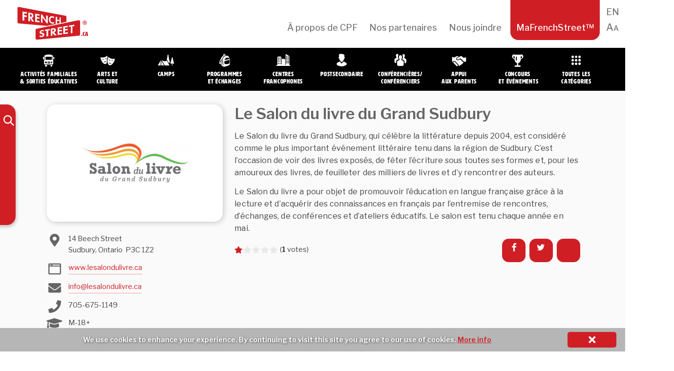

--- FILE ---
content_type: text/html; charset=UTF-8
request_url: https://frenchstreet.ca/le-salon-du-livre-du-grand-sudbury-fr/
body_size: 13540
content:
<!doctype html>
<!-- paulirish.com/2008/conditional-stylesheets-vs-css-hacks-answer-neither/ -->
<!--[if lte IE 8]><script src="https://cdnjs.cloudflare.com/ajax/libs/selectivizr/1.0.2/selectivizr-min.js"></script><![endif]-->
<!--[if lt IE 9]><script language="javascript" type="text/javascript" src="//html5shim.googlecode.com/svn/trunk/html5.js"></script>
<style type="text/css">
@font-face {font-family: 'HWTArtz';src: url('css/webfonts/2D78E0_0_0.eot');src: url('css/webfonts/2D78E0_0_0.eot?#iefix') format('embedded-opentype'),url('css/webfonts/2D78E0_0_0.woff2')
format('woff2'),url('css/webfonts/2D78E0_0_0.woff') format('woff'),url('css/webfonts/2D78E0_0_0.ttf') format('truetype'),url('css/webfonts/2D78E0_0_0.svg#wf') format('svg');}
</style>
<![endif]-->
<!--[if lt IE 7]> <html class="no-js ie6 oldie" lang="fr-CA" > <![endif]-->
<!--[if IE 7]>    <html class="no-js ie7 oldie" lang="fr-CA" > <![endif]-->
<!--[if IE 8]>    <html class="no-js ie8 oldie" lang="fr-CA" "> <![endif]-->
<!-- Consider adding an manifest.appcache: h5bp.com/d/Offline -->
<!--[if gt IE 8]><!--> <html class="no-js" lang="fr-CA" > <!--<![endif]-->
<head>
 <meta charset="UTF-8">
 <meta name="google" content="notranslate" />
 <!--  <meta name = "viewport" content = "initial-scale = 1.0, maximum-scale = 1.0, width = device-width">-->

 <title>Le Salon du livre du Grand Sudbury | French Street</title>
 <!-- Mobile viewport optimized: j.mp/bplateviewport -->
 <meta name="viewport" content="width=device-width, initial-scale=1, maximum-scale=1" />
 <!-- Favicon and Feed -->
 <link rel="shortcut icon" type="image/png" href="https://frenchstreet.ca/wp-content/themes/fsn/favicon.png">
 <!-- <link href='https://fonts.googleapis.com/css?family=Oswald:400,300' rel='stylesheet' type='text/css'> -->
 <link href='https://fonts.googleapis.com/css?family=Libre+Franklin:400,400italic,500,600,700,700italic' rel='stylesheet' type='text/css'>
 <link href='http://hello.myfonts.net/count/2d78e0' rel='stylesheet' type='text/css'>
 <link rel="alternate" type="application/rss+xml" title="French Street Feed" href="https://frenchstreet.ca/fr/feed/">
 <!--  iPhone Web App Home Screen Icon -->
 <!--  <link rel="applxe-touch-icon" sizes="72x72" href="https://frenchstreet.ca/wp-content/themes/fsn/img/devices/reverie-icon-ipad.png" />-->
 <!--  <link rel="apple-touch-icon" sizes="114x114" href="https://frenchstreet.ca/wp-content/themes/fsn/img/devices/reverie-icon-retina.png" />-->
 <!--  <link rel="apple-touch-icon" href="https://frenchstreet.ca/wp-content/themes/fsn/img/devices/reverie-icon.png" />-->
 <!-- Enable Startup Image for iOS Home Screen Web App -->
 <meta name="apple-mobile-web-app-capable" content="yes" />
 <!--  <link rel="apple-touch-startup-image" href="https://frenchstreet.ca/wp-content/themes/fsn/mobile-load.png" />-->

 <!-- Startup Image iPad Landscape (748x1024) -->
 <!--  <link rel="apple-touch-startup-image" href="https://frenchstreet.ca/wp-content/themes/fsn/img/devices/reverie-load-ipad-landscape.png" media="screen and (min-device-width: 481px) and (max-device-width: 1024px) and (orientation:landscape)" />-->
 <!-- Startup Image iPad Portrait (768x1004) -->
 <!--  <link rel="apple-touch-startup-image" href="https://frenchstreet.ca/wp-content/themes/fsn/img/devices/reverie-load-ipad-portrait.png" media="screen and (min-device-width: 481px) and (max-device-width: 1024px) and (orientation:portrait)" />-->
 <!-- Startup Image iPhone (320x460) -->
 <!--  <link rel="apple-touch-startup-image" href="https://frenchstreet.ca/wp-content/themes/fsn/img/devices/reverie-load.png" media="screen and (max-device-width: 320px)" />-->

 <script type="text/javascript">

 var curLang = 'fr';
var switchcatURL = '';
var langSuffix = '-fr';
var isFrench = true;
 var site_url = "https://frenchstreet.ca/fr";
 var cURL = window.location.href;
 if (isFrench && (cURL.indexOf('/'+curLang+'/') != 0) && (site_url.indexOf(langSuffix, site_url.length - langSuffix.length) == -1)) {
  switchcatURL = cURL.replace(langSuffix,'').replace(/-fr$/,'').replace('/fr/?','/en/?').replace(/\/$/,'');
  // if (switchcatURL.indexOf('fr/') == -1) {}
 }
 if (!isFrench && (cURL.indexOf('/fr/') == -1) && (cURL.indexOf('-fr') == -1 || cURL.indexOf('-fr/') == -1) ) {
  switchcatURL = cURL.replace('/en/?','/fr/?');
  if (cURL.indexOf('/category/') != -1 || cURL.indexOf('category_name') != -1) {switchcatURL += '-fr';}
 }
 </script>
 <meta name='robots' content='max-image-preview:large' />
<link rel="alternate" href="https://frenchstreet.ca/le-salon-du-livre-du-grand-sudbury-2/" hreflang="en" />
<link rel="alternate" href="https://frenchstreet.ca/le-salon-du-livre-du-grand-sudbury-fr/" hreflang="fr" />
<link rel='dns-prefetch' href='//ws.sharethis.com' />
<link rel="alternate" type="application/rss+xml" title="French Street &raquo; Flux" href="https://frenchstreet.ca/fr/feed/" />
<link rel="alternate" type="application/rss+xml" title="French Street &raquo; Flux des commentaires" href="https://frenchstreet.ca/fr/comments/feed/" />
<link rel="alternate" type="application/rss+xml" title="French Street &raquo; Le Salon du livre du Grand Sudbury Flux des commentaires" href="https://frenchstreet.ca/le-salon-du-livre-du-grand-sudbury-fr/feed/" />
<script type="text/javascript">
window._wpemojiSettings = {"baseUrl":"https:\/\/s.w.org\/images\/core\/emoji\/14.0.0\/72x72\/","ext":".png","svgUrl":"https:\/\/s.w.org\/images\/core\/emoji\/14.0.0\/svg\/","svgExt":".svg","source":{"concatemoji":"https:\/\/frenchstreet.ca\/wp-includes\/js\/wp-emoji-release.min.js?ver=6.3.7"}};
/*! This file is auto-generated */
!function(i,n){var o,s,e;function c(e){try{var t={supportTests:e,timestamp:(new Date).valueOf()};sessionStorage.setItem(o,JSON.stringify(t))}catch(e){}}function p(e,t,n){e.clearRect(0,0,e.canvas.width,e.canvas.height),e.fillText(t,0,0);var t=new Uint32Array(e.getImageData(0,0,e.canvas.width,e.canvas.height).data),r=(e.clearRect(0,0,e.canvas.width,e.canvas.height),e.fillText(n,0,0),new Uint32Array(e.getImageData(0,0,e.canvas.width,e.canvas.height).data));return t.every(function(e,t){return e===r[t]})}function u(e,t,n){switch(t){case"flag":return n(e,"\ud83c\udff3\ufe0f\u200d\u26a7\ufe0f","\ud83c\udff3\ufe0f\u200b\u26a7\ufe0f")?!1:!n(e,"\ud83c\uddfa\ud83c\uddf3","\ud83c\uddfa\u200b\ud83c\uddf3")&&!n(e,"\ud83c\udff4\udb40\udc67\udb40\udc62\udb40\udc65\udb40\udc6e\udb40\udc67\udb40\udc7f","\ud83c\udff4\u200b\udb40\udc67\u200b\udb40\udc62\u200b\udb40\udc65\u200b\udb40\udc6e\u200b\udb40\udc67\u200b\udb40\udc7f");case"emoji":return!n(e,"\ud83e\udef1\ud83c\udffb\u200d\ud83e\udef2\ud83c\udfff","\ud83e\udef1\ud83c\udffb\u200b\ud83e\udef2\ud83c\udfff")}return!1}function f(e,t,n){var r="undefined"!=typeof WorkerGlobalScope&&self instanceof WorkerGlobalScope?new OffscreenCanvas(300,150):i.createElement("canvas"),a=r.getContext("2d",{willReadFrequently:!0}),o=(a.textBaseline="top",a.font="600 32px Arial",{});return e.forEach(function(e){o[e]=t(a,e,n)}),o}function t(e){var t=i.createElement("script");t.src=e,t.defer=!0,i.head.appendChild(t)}"undefined"!=typeof Promise&&(o="wpEmojiSettingsSupports",s=["flag","emoji"],n.supports={everything:!0,everythingExceptFlag:!0},e=new Promise(function(e){i.addEventListener("DOMContentLoaded",e,{once:!0})}),new Promise(function(t){var n=function(){try{var e=JSON.parse(sessionStorage.getItem(o));if("object"==typeof e&&"number"==typeof e.timestamp&&(new Date).valueOf()<e.timestamp+604800&&"object"==typeof e.supportTests)return e.supportTests}catch(e){}return null}();if(!n){if("undefined"!=typeof Worker&&"undefined"!=typeof OffscreenCanvas&&"undefined"!=typeof URL&&URL.createObjectURL&&"undefined"!=typeof Blob)try{var e="postMessage("+f.toString()+"("+[JSON.stringify(s),u.toString(),p.toString()].join(",")+"));",r=new Blob([e],{type:"text/javascript"}),a=new Worker(URL.createObjectURL(r),{name:"wpTestEmojiSupports"});return void(a.onmessage=function(e){c(n=e.data),a.terminate(),t(n)})}catch(e){}c(n=f(s,u,p))}t(n)}).then(function(e){for(var t in e)n.supports[t]=e[t],n.supports.everything=n.supports.everything&&n.supports[t],"flag"!==t&&(n.supports.everythingExceptFlag=n.supports.everythingExceptFlag&&n.supports[t]);n.supports.everythingExceptFlag=n.supports.everythingExceptFlag&&!n.supports.flag,n.DOMReady=!1,n.readyCallback=function(){n.DOMReady=!0}}).then(function(){return e}).then(function(){var e;n.supports.everything||(n.readyCallback(),(e=n.source||{}).concatemoji?t(e.concatemoji):e.wpemoji&&e.twemoji&&(t(e.twemoji),t(e.wpemoji)))}))}((window,document),window._wpemojiSettings);
</script>
<style type="text/css">
img.wp-smiley,
img.emoji {
	display: inline !important;
	border: none !important;
	box-shadow: none !important;
	height: 1em !important;
	width: 1em !important;
	margin: 0 0.07em !important;
	vertical-align: -0.1em !important;
	background: none !important;
	padding: 0 !important;
}
</style>
	<link rel='stylesheet' id='wpcfs-form-css' href='https://frenchstreet.ca/wp-content/plugins/wp-custom-fields-search/templates/form.css?ver=6.3.7' type='text/css' media='all' />
<link rel='stylesheet' id='wp-postratings-css' href='https://frenchstreet.ca/wp-content/plugins/wp-postratings/css/postratings-css.css?ver=1.91.2' type='text/css' media='all' />
<link rel='stylesheet' id='frenchstreet-css' href='https://frenchstreet.ca/wp-content/themes/fsn/style.css?ver=6.3.7' type='text/css' media='all' />
<!--[if IE]>
<link rel='stylesheet' id='frenchstreet-ie7-css' href='https://frenchstreet.ca/wp-content/themes/fsncss/frenchstreet-ie7.css?ver=6.3.7' type='text/css' media='all' />
<![endif]-->

  <!--[if lte IE 8]>
  <style type="text/css" media="screen">
  #bgsliderpic {
   behavior: url(https://frenchstreet.ca/wp-content/themes/fsn/js/PIE/PIE.php)
  }</style><![endif]--><script id='st_insights_js' type='text/javascript' src='https://ws.sharethis.com/button/st_insights.js?publisher=4d48b7c5-0ae3-43d4-bfbe-3ff8c17a8ae6&#038;product=simpleshare&#038;ver=8.5.3' id='ssba-sharethis-js'></script>
<script type='text/javascript' src='https://frenchstreet.ca/wp-includes/js/jquery/jquery.min.js?ver=3.7.0' id='jquery-core-js'></script>
<script type='text/javascript' src='https://frenchstreet.ca/wp-includes/js/jquery/jquery-migrate.min.js?ver=3.4.1' id='jquery-migrate-js'></script>
<script type='text/javascript' src='https://frenchstreet.ca/wp-content/themes/fsn/js/cpf_fx.js?ver=1.0.1' id='sliderfunctions-js'></script>
<script type='text/javascript' src='https://frenchstreet.ca/wp-content/themes/fsn/js/cookie.js?ver=6.3.7' id='cookiefunctions-js'></script>
<link rel="https://api.w.org/" href="https://frenchstreet.ca/wp-json/" /><link rel="alternate" type="application/json" href="https://frenchstreet.ca/wp-json/wp/v2/posts/27782" /><link rel="EditURI" type="application/rsd+xml" title="RSD" href="https://frenchstreet.ca/xmlrpc.php?rsd" />
<meta name="generator" content="WordPress 6.3.7" />
<link rel="canonical" href="https://frenchstreet.ca/le-salon-du-livre-du-grand-sudbury-fr/" />
<link rel='shortlink' href='https://frenchstreet.ca/?p=27782' />
<link rel="alternate" type="application/json+oembed" href="https://frenchstreet.ca/wp-json/oembed/1.0/embed?url=https%3A%2F%2Ffrenchstreet.ca%2Fle-salon-du-livre-du-grand-sudbury-fr%2F&#038;lang=fr" />
<link rel="alternate" type="text/xml+oembed" href="https://frenchstreet.ca/wp-json/oembed/1.0/embed?url=https%3A%2F%2Ffrenchstreet.ca%2Fle-salon-du-livre-du-grand-sudbury-fr%2F&#038;format=xml&#038;lang=fr" />
    <!-- Global site tag (gtag.js) - Google Analytics -->
    <script async src="https://www.googletagmanager.com/gtag/js?id=UA-109758032-1"></script>
    <script>
        window.dataLayer = window.dataLayer || [];
        function gtag(){dataLayer.push(arguments); }
        gtag('js', new Date());
        gtag('config', 'UA-109758032-1', {'page_path': '/'});</script>
    
    <script type="text/javascript">
        var ajax_values = {};
                ajax_values.query = {"name":"le-salon-du-livre-du-grand-sudbury-fr","posts_per_page":10,"order":"DESC","post_type":"post"};
            ajax_values.ajaxurl = "https://frenchstreet.ca/wp-admin/admin-ajax.php";
        ajax_values.loadingmessage = '...';
        ajax_values.redirect_url = 'https://frenchstreet.ca/myfrenchstreet/';
        ajax_values.home_url = 'https://frenchstreet.ca/fr';
        ajax_values.favourite = 'a01ff941ae';
        ajax_values.site_url = 'https://frenchstreet.ca/';</script>
    		<style type="text/css" id="wp-custom-css">
			.banner_ad {
    max-width: 320px;
}		</style>
		  <link href='https://frenchstreet.ca/wp-content/themes/fsn/grid.css' rel='stylesheet' type='text/css'>
  <link href='https://frenchstreet.ca/wp-content/themes/fsn/additional.css' rel='stylesheet' type='text/css'>
</head>
<body class="post-template-default single single-post postid-27782 single-format-standard antialiased post-le-salon-du-livre-du-grand-sudbury-fr category-all">
 <nav class="top-bar top-bar-monitor" data-topbar><section class="top-bar-section"><div class="branding--logo"><a href="https://frenchstreet.ca/fr"><i class="icon-logo-fs"></i></a></div><ul><li id="menu-item-28878" class="menu-item menu-item-type-post_type menu-item-object-page menu-item-28878"><a href="https://frenchstreet.ca/a-propos-de-cpf/">À propos de CPF</a></li>
<li id="menu-item-28972" class="menu-item menu-item-type-post_type menu-item-object-page menu-item-28972"><a href="https://frenchstreet.ca/nos-partenaires/">Nos partenaires</a></li>
<li id="menu-item-28877" class="menu-item menu-item-type-post_type menu-item-object-page menu-item-28877"><a href="https://frenchstreet.ca/contact/">Nous joindre</a></li>
<li id="menu-item-30910" class="myfrenchstreet menu-item menu-item-type-post_type menu-item-object-page menu-item-has-children menu-item-30910"><a title="myfrenchstreet" href="https://frenchstreet.ca/myfrenchstreet-fr/">MaFrenchStreet&#x2122;</a>
<ul class="sub-menu">
	<li id="menu-item-30911" class="menu--myfrenchstreet menu-item menu-item-type-post_type menu-item-object-page menu-item-30911"><a href="https://frenchstreet.ca/myfrenchstreet-fr/">Tableau de bord</a></li>
	<li id="menu-item-28904" class="menu--login menu-item menu-item-type-custom menu-item-object-custom menu-item-28904"><a href="#">Me connecter</a></li>
	<li id="menu-item-28905" class="menu--logout menu-item menu-item-type-custom menu-item-object-custom menu-item-28905"><a href="https://frenchstreet.ca/wp-login.php?action=logout&redirect_to=https%3A%2F%2Ffrenchstreet.ca%2Ffr&_wpnonce=7ed0582488">Me déconnecter</a></li>
	<li id="menu-item-29467" class="menu--signup menu-item menu-item-type-post_type menu-item-object-page menu-item-29467"><a href="https://frenchstreet.ca/abonnez-vous/">Créer un compte</a></li>
</ul>
</li>
<li id="menu-item-28876" class="fontsizechange menu-item menu-item-type-custom menu-item-object-custom menu-item-28876"><a title="fontsizechange" href="#">Aa</a></li>
<li id="menu-item-28887-en" class="lang-item lang-item-92 lang-item-en lang-item-first menu-item menu-item-type-custom menu-item-object-custom menu-item-28887-en"><a href="https://frenchstreet.ca/le-salon-du-livre-du-grand-sudbury-2/?" hreflang="en-CA" lang="en-CA">EN</a></li>
</ul></section></nav>
   <div class="panel--login">
   <div class="panel--overlay"></div>
               <div class="panel--login-container">
            <div class="panel--login-header">
                <h4>Se connecter à MaFrenchStreet™</h4>
            </div>
                        <div class="panel--login-contents">
                <form name="loginform" class="form--validated" id="loginform" action="login" method="post">
                    <p>
                        <label for="user_login">Adresse courriel<br>
                            <input type="text" name="user_login" id="user_login" class="input live-validation" value="" size="20" autocapitalize="off">
                        </label>
                    </p>
                    <p>
                        <label for="user_pass">Mot de passe<br>
                            <input type="password" name="user_password" id="user_password" class="input" value="" size="20">
                        </label>
                    </p>
                    <div class="panel--login-status">
                        <p class="panel--login-fail"></p>
                        <p class="submit panel--login-lost">
                            <a href="https://frenchstreet.ca/wp-login.php?action=lostpassword">Mot de passe perdu?</a>
                        </p>
                        <!-- <a class="login_button" id="show_login" href="">Login NOW</a> -->
                    </div>
                    <input type="hidden" id="security" name="security" value="843109dab4" /><input type="hidden" name="_wp_http_referer" value="/le-salon-du-livre-du-grand-sudbury-fr/" />                    <input class="submit_button button button-primary button-large" type="submit" value="Se connecter" name="myfs-submit" id="wp-submit">
                    <div class="panel--login-signuplink"><a href="https://frenchstreet.ca/abonnez-vous/">Vous n’êtes pas membre? Cliquez ici.</a></div>
                </form>
            </div>
                        <div class="panel--login-close"></div>
        </div>
          </div>
   <div id="sm-navset">
  <div id="sm-menu">
   <a href="https://frenchstreet.ca/fr" class="wordmark"></a>
   <div class="menubutton">
    <div></div>
    <div></div>
    <div></div>
   </div>
   <div class="searchform--toggle"></div>
 </div>
 <div id="sm-menulist">
 </div>
</div>
<div id="bp" style=""></div>

<header class="contain-to-grid">
 <div class="catmenutracer"></div>
 <div class="container-fluid">
 <div class="navbar-nav--container" id="bs-navbar-fs-categories">
  <ul class="nav navbar-nav">
   <li data-cat="field-trips"><a href="https://frenchstreet.ca/fr/chercher?category_name=field-trips-fr" title="Family Activities &amp; Field Trips" class="cm category-field-trips"><span class="fs-icon"><i class="icon-cat-trips"></i></span><span class="nav--text">Activités familiales<br />&amp; sorties éducatives</span></a></li>   <li data-cat="arts-culture"><a href="https://frenchstreet.ca/fr/chercher?category_name=arts-culture-fr" title="Arts &amp; Culture" class="cm category-arts-culture"><span class="fs-icon"><i class="icon-cat-arts"></i></span><span class="nav--text">Arts&nbsp;et<br />culture</span></a></li>   <li data-cat="camps"><a href="https://frenchstreet.ca/fr/chercher?category_name=camps-fr" title="Camps" class="cm category-camps"><span class="fs-icon"><i class="icon-cat-camps"></i></span><span class="nav--text">Camps</span></a></li>   <li data-cat="programs-exchanges"><a href="https://frenchstreet.ca/fr/chercher?category_name=programs-exchanges-fr" title="Programs &amp; Exchanges" class="cm category-programs-exchanges"><span class="fs-icon"><i class="icon-cat-exchanges"></i></span><span class="nav--text">Programmes <br />et Échanges</span></a></li>   <li data-cat="francophone-centres"><a href="https://frenchstreet.ca/fr/chercher?category_name=francophone-centres-fr" title="Francophone Centres" class="cm category-francophone-centres"><span class="fs-icon"><i class="icon-cat-francocentres"></i></span><span class="nav--text">Centres<br />francophones</span></a></li>   <li data-cat="post-secondary-opportunities"><a href="https://frenchstreet.ca/fr/chercher?category_name=post-secondary-opportunities-fr" title="Post-Secondary Opportunities" class="cm category-post-secondary-opportunities"><span class="fs-icon"><i class="icon-cat-postsecondary"></i></span><span class="nav--text">Postsecondaire</span></a></li>   <li data-cat="speakers"><a href="https://frenchstreet.ca/fr/chercher?category_name=speakers-fr" title="Guest Speakers" class="cm category-speakers"><span class="fs-icon"><i class="icon-cat-speakers"></i></span><span class="nav--text">Conférencières/<br />Conférenciers</span></a></li>   <li data-cat="parent-support"><a href="https://frenchstreet.ca/fr/chercher?category_name=parent-support-fr" title="Parent Support" class="cm category-parent-support"><span class="fs-icon"><i class="icon-cat-parents"></i></span><span class="nav--text">Appui <br />aux parents</span></a></li>   <li data-cat="contests-events"><a href="https://frenchstreet.ca/fr/chercher?category_name=contests-events-fr" title="Events &amp; Contests" class="cm category-contests-events"><span class="fs-icon"><i class="icon-cat-contests"></i></span><span class="nav--text">Concours<br />&nbsp;et événements</span></a></li>   <li data-cat="all"><a href="https://frenchstreet.ca/chercher?sort=alpha" title="Search" class="cm category-all"><span class="fs-icon"><i class="icon-cat-allcategories"></i></span><span class="nav--text">Toutes les<br />catégories</span></a></li>  </ul>
 </div>
</div>
</header>

<!-- Start the main container -->
<div class="container" id="body--content" role="document">
 <div class="row">    <!-- TEMPlATE: single.php -->
<!-- Row for main content area -->
<!-- <div class="redline clearfix"></div> -->

<div class="" id="content" role="main">
     <div class="searchform--container">
    <div class="searchform--shelf">
        <form action="https://frenchstreet.ca/chercher" method="get" id="searchform--form">
            <div class="container-fluid">
 <div class="navbar-nav--container" id="bs-navbar-fs-categories">
  <ul class="nav navbar-nav">
   <li data-cat="field-trips"><a href="https://frenchstreet.ca/fr/chercher?category_name=field-trips-fr" title="Family Activities &amp; Field Trips" class="cm category-field-trips"><span class="fs-icon"><i class="icon-cat-trips"></i></span><span class="nav--text">Activités familiales<br />&amp; sorties éducatives</span></a></li>   <li data-cat="arts-culture"><a href="https://frenchstreet.ca/fr/chercher?category_name=arts-culture-fr" title="Arts &amp; Culture" class="cm category-arts-culture"><span class="fs-icon"><i class="icon-cat-arts"></i></span><span class="nav--text">Arts&nbsp;et<br />culture</span></a></li>   <li data-cat="camps"><a href="https://frenchstreet.ca/fr/chercher?category_name=camps-fr" title="Camps" class="cm category-camps"><span class="fs-icon"><i class="icon-cat-camps"></i></span><span class="nav--text">Camps</span></a></li>   <li data-cat="programs-exchanges"><a href="https://frenchstreet.ca/fr/chercher?category_name=programs-exchanges-fr" title="Programs &amp; Exchanges" class="cm category-programs-exchanges"><span class="fs-icon"><i class="icon-cat-exchanges"></i></span><span class="nav--text">Programmes <br />et Échanges</span></a></li>   <li data-cat="francophone-centres"><a href="https://frenchstreet.ca/fr/chercher?category_name=francophone-centres-fr" title="Francophone Centres" class="cm category-francophone-centres"><span class="fs-icon"><i class="icon-cat-francocentres"></i></span><span class="nav--text">Centres<br />francophones</span></a></li>   <li data-cat="post-secondary-opportunities"><a href="https://frenchstreet.ca/fr/chercher?category_name=post-secondary-opportunities-fr" title="Post-Secondary Opportunities" class="cm category-post-secondary-opportunities"><span class="fs-icon"><i class="icon-cat-postsecondary"></i></span><span class="nav--text">Postsecondaire</span></a></li>   <li data-cat="speakers"><a href="https://frenchstreet.ca/fr/chercher?category_name=speakers-fr" title="Guest Speakers" class="cm category-speakers"><span class="fs-icon"><i class="icon-cat-speakers"></i></span><span class="nav--text">Conférencières/<br />Conférenciers</span></a></li>   <li data-cat="parent-support"><a href="https://frenchstreet.ca/fr/chercher?category_name=parent-support-fr" title="Parent Support" class="cm category-parent-support"><span class="fs-icon"><i class="icon-cat-parents"></i></span><span class="nav--text">Appui <br />aux parents</span></a></li>   <li data-cat="contests-events"><a href="https://frenchstreet.ca/fr/chercher?category_name=contests-events-fr" title="Events &amp; Contests" class="cm category-contests-events"><span class="fs-icon"><i class="icon-cat-contests"></i></span><span class="nav--text">Concours<br />&nbsp;et événements</span></a></li>   <li data-cat="all"><a href="https://frenchstreet.ca/chercher?sort=alpha" title="Search" class="cm category-all"><span class="fs-icon"><i class="icon-cat-allcategories"></i></span><span class="nav--text">Toutes les<br />catégories</span></a></li>  </ul>
 </div>
</div>
            <div class="searchform--input-container">
                <input type="search" class="form-control searchform--input" name="search" value="" placeholder="Je cherche un…" />
            </div>

            <div class="searchform--segment">
                <h3 class="searchform--segment-heading">Filtrer par</h3>
                <div class="searchform--segment-fields" style="display:none">
                    <div class="searchform--select-unit"><span>Ordre alphabétique</span><div class="searchform--input-wrap"><input type="radio" name="sort" value="alpha" ></div></div>                    <div class="searchform--select-unit"><span>Date</span><div class="searchform--input-wrap"><input type="radio" name="sort" value="recent" ></div></div>                    <div class="searchform--select-unit"><span>Cote</span><div class="searchform--input-wrap"><input type="radio" name="sort" value="rating" ></div></div>                </div>
            </div>

            <input type="hidden" name="region" value="" />
            <input type="hidden" name="subregion" value="" />
            <input type="hidden" name="grade" value="" />
            <input type="hidden" name="category_name" value="" />
        </form>


        <div class="searchform--segment">
            <h3 class="searchform--segment-heading">Localités</h3>
            <div class="searchform--segment-fields" style="display:none">

                <div class="searchform--province-select">
                    <select class="search-sub-region-picker">
                        <option data-parent-value="All areas" value="All areas" >Toutes les localités</option>
                        <option data-parent-value="Canada-wide" value="Canada-wide" >Partout au Canada</option>
                        <option data-parent-value="International" value="International" >International</option>
                                                    
                            <optgroup label="Colombie-Britannique">
                                <option data-parent-value="British Columbia" value="Province-Wide" >Toute la province</option>
                                                                                                            <option data-parent-value="British Columbia" value="Vancouver Island" >L’île de Vancouver</option>
                                                                                                                                                <option data-parent-value="British Columbia" value="Greater Vancouver" >Vancouver et ses environs</option>
                                                                                                                                                <option data-parent-value="British Columbia" value="Northern" >Région du Nord</option>
                                                                                                                                                <option data-parent-value="British Columbia" value="Interior" >Région du Centre</option>
                                                                                                                                                                                                                                                                                                            </optgroup>
                                                    
                            <optgroup label="L'Alberta">
                                <option data-parent-value="Alberta" value="Province-Wide" >Toute la province</option>
                                                                                                            <option data-parent-value="Alberta" value="North" >Région du Nord</option>
                                                                                                                                                <option data-parent-value="Alberta" value="South" >Région du Sud</option>
                                                                                                                                                <option data-parent-value="Alberta" value="East" >Région de L’Est</option>
                                                                                                                                                <option data-parent-value="Alberta" value="West" >Région de L’Ouest</option>
                                                                                                                                                <option data-parent-value="Alberta" value="Calgary and area" >Calgary et ses environs</option>
                                                                                                                                                <option data-parent-value="Alberta" value="Edmonton and area" >Edmonton et ses environs</option>
                                                                                                                                                                                                                                                                                                            </optgroup>
                                                    
                            <optgroup label="Saskatchewan">
                                <option data-parent-value="Saskatchewan" value="Province-Wide" >Toute la province</option>
                                                                                                            <option data-parent-value="Saskatchewan" value="Prince Albert & North" >Prince Albert et région du Nord</option>
                                                                                                                                                <option data-parent-value="Saskatchewan" value="Saskatoon & Central" >Saskatoon et région du Centre</option>
                                                                                                                                                <option data-parent-value="Saskatchewan" value="Regina & South" >Regina et région du Sud</option>
                                                                                                                                                                                                                                                                                                            </optgroup>
                                                    
                            <optgroup label="Manitoba">
                                <option data-parent-value="Manitoba" value="Province-Wide" >Toute la province</option>
                                                                                                            <option data-parent-value="Manitoba" value="North" >Région du Nord</option>
                                                                                                                                                <option data-parent-value="Manitoba" value="South" >Région du Sud</option>
                                                                                                                                                <option data-parent-value="Manitoba" value="East" >Région de L’Est</option>
                                                                                                                                                <option data-parent-value="Manitoba" value="West" >Région de L’Ouest</option>
                                                                                                                                                                                                                                                                                                            </optgroup>
                                                    
                            <optgroup label="Ontario">
                                <option data-parent-value="Ontario" value="Province-Wide" >Toute la province</option>
                                                                                                            <option data-parent-value="Ontario" value="Barrie Region" >Région de Barrie</option>
                                                                                                                                                <option data-parent-value="Ontario" value="London Region" >Région de London</option>
                                                                                                                                                <option data-parent-value="Ontario" value="Ottawa Region" >Région d’Ottawa</option>
                                                                                                                                                <option data-parent-value="Ontario" value="Sudbury-North Bay Region" >Région de Sudbury</option>
                                                                                                                                                <option data-parent-value="Ontario" value="Thunder Bay Region" >Région de Thunder Bay</option>
                                                                                                                                                <option data-parent-value="Ontario" value="Greater Toronto Area" >Grande région de Toronto</option>
                                                                                                                                                                                                                                                                                                            </optgroup>
                                                    
                            <optgroup label="Québec">
                                <option data-parent-value="Quebec" value="Province-Wide" >Toute la province</option>
                                                                                                            <option data-parent-value="Quebec" value="Island of Montreal" >Île de Montréal</option>
                                                                                                                                                <option data-parent-value="Quebec" value="Western Quebec" >Région de l’Ouest</option>
                                                                                                                                                <option data-parent-value="Quebec" value="Quebec City" >Ville de Québec</option>
                                                                                                                                                <option data-parent-value="Quebec" value="Eastern Quebec" >Région de l’Est</option>
                                                                                                                                                <option data-parent-value="Quebec" value="Southern Quebec" >Région du Sud</option>
                                                                                                                                                <option data-parent-value="Quebec" value="Region 450" >Région 450</option>
                                                                                                                                                <option data-parent-value="Quebec" value="Northern Quebec" >Région du Nord</option>
                                                                                                                                                                                                                                                                                                            </optgroup>
                                                    
                            <optgroup label="Nouveau-Brunswick">
                                <option data-parent-value="New Brunswick" value="Province-Wide" >Toute la province</option>
                                                                                                            <option data-parent-value="New Brunswick" value="Fredericton area (West)" >Fredericton et ses environs (Ouest)</option>
                                                                                                                                                <option data-parent-value="New Brunswick" value="Saint John area (South)" >Saint-Jean et ses environs (Sud)</option>
                                                                                                                                                <option data-parent-value="New Brunswick" value="Moncton area (East)" >Moncton et ses environs (Est)</option>
                                                                                                                                                <option data-parent-value="New Brunswick" value="Bathurst area (North)" >Bathurst et ses environs (Nord)</option>
                                                                                                                                                                                                                                                                                                            </optgroup>
                                                    
                            <optgroup label="Nouvelle-Écosse">
                                <option data-parent-value="Nova Scotia" value="Province-Wide" >Toute la province</option>
                                                                                                            <option data-parent-value="Nova Scotia" value="Cape Breton Island" >L’île du Cap-Breton</option>
                                                                                                                                                <option data-parent-value="Nova Scotia" value="Northern" >Région du Nord</option>
                                                                                                                                                <option data-parent-value="Nova Scotia" value="Halifax and Region" >Région d’Halifax</option>
                                                                                                                                                <option data-parent-value="Nova Scotia" value="Western" >Région de l’Ouest</option>
                                                                                                                                                <option data-parent-value="Nova Scotia" value="South Shore" >Rive-Sud</option>
                                                                                                                                                                                                                                                                                                            </optgroup>
                                                    
                            <optgroup label="Île-du-Prince-Édouard">
                                <option data-parent-value="Prince Edward Island" value="Province-Wide" >Toute la province</option>
                                                                                                            <option data-parent-value="Prince Edward Island" value="West Prince" >Ouest de Prince</option>
                                                                                                                                                <option data-parent-value="Prince Edward Island" value="Prince County" >Comté de Prince</option>
                                                                                                                                                <option data-parent-value="Prince Edward Island" value="Queens County" >Comté de Queens</option>
                                                                                                                                                <option data-parent-value="Prince Edward Island" value="Kings County" >Comté de Kings</option>
                                                                                                                                                                                                                                                                                                            </optgroup>
                                                    
                            <optgroup label="Terre-Neuve-et-Labrador">
                                <option data-parent-value="Newfoundland and Labrador" value="Province-Wide" >Toute la province</option>
                                                                                                            <option data-parent-value="Newfoundland and Labrador" value="Avalon Peninsula Area" >Région de la Péninsule d’Avalon</option>
                                                                                                                                                <option data-parent-value="Newfoundland and Labrador" value="East" >Région de L’Est</option>
                                                                                                                                                <option data-parent-value="Newfoundland and Labrador" value="North  " >Région du Nord</option>
                                                                                                                                                <option data-parent-value="Newfoundland and Labrador" value="West" >Région de L’Ouest</option>
                                                                                                                                                <option data-parent-value="Newfoundland and Labrador" value="Center  " >Région du Centre</option>
                                                                                                                                                <option data-parent-value="Newfoundland and Labrador" value="Labrador" >Labrador</option>
                                                                                                                                                                                                                                                                                                            </optgroup>
                                                    
                            <optgroup label="Yukon">
                                <option data-parent-value="Yukon" value="Province-Wide" >Toute la province</option>
                                                                                                                                                                                                                                                                        </optgroup>
                                                    
                            <optgroup label="Nunavut">
                                <option data-parent-value="Nunavut" value="Province-Wide" >Toute la province</option>
                                                                                                                                                                                                                                                                        </optgroup>
                                                    
                            <optgroup label="Territoires du Nord-Ouest">
                                <option data-parent-value="Northwest Territories" value="Province-Wide" >Toute la province</option>
                                                                                                            <option data-parent-value="Northwest Territories" value="Yellowknife" >Yellowknife</option>
                                                                                                                                                <option data-parent-value="Northwest Territories" value="Hay River" >Hay River</option>
                                                                                                                                                <option data-parent-value="Northwest Territories" value="Forth Smith" >Forth Smith</option>
                                                                                                                                                <option data-parent-value="Northwest Territories" value="Inuvik" >Inuvik</option>
                                                                                                                                                                                                                                                                                                            </optgroup>
                                                                        </select>
                </div>
            </div>
        </div>

        <div class="searchform--segment">
            <h3 class="searchform--segment-heading">Classes</h3>
            <div class="searchform--segment-fields" style="display:none">
                <div class="searchform--grade-select">
                    <select name="search-form-grade">
                        <option value="">Tous les niveaux</option>
                                                                                    <option value="Grade 4 - Grade 6" >4e à 6e année</option>
                                                                                                                <option value="Grade 7 - Grade 12" >7e à 12e année</option>
                                                                                                                <option value="Grade 9 - Grade 12" >9e à 12e année</option>
                                                                                                                <option value="Kindergarten - Grade 3" >Maternelle-jardin à 3e année</option>
                                                                                                                <option value="Kindergarten - Grade 8" >Maternelle-jardin à 8e année</option>
                                                                                                                <option value="Kindergarten - Grade 9" >Maternelle-jardin à 9e année</option>
                                                                                                                <option value="Post-Secondary" >Postsecondaire</option>
                                                                                                                <option value="K-18+" >M-18+</option>
                                                                                                                                                                                                                                                                                                                                                                                                                                                                                                        </select>
                </div>
            </div>
        </div>

        <div class="searchform--segment">
            <button class="submit-search">Modifier</button>
        </div>

        <div class="searchform--toggle"></div>
    </div>
</div>         <div class="maincontent">
                                <div class="single--container">
                <div class="single--main-content">
                    <article class="post-27782 post type-post status-publish format-standard has-post-thumbnail hentry category-contests-events-fr tag-book-fairs-book-stores-fr tag-events-fr" id="post-27782">
                        <div class="single--group_rightcol--desktop">
                            <div class="single--group_header--tablet">
                                <div class="single--heading"><h1 class="entry-title">Le Salon du livre du Grand Sudbury</h1></div>
                                <div class="single--figure single--display-mobile">            <div class="single--figure-container">
                <figure><img width="650" height="450" src="https://frenchstreet.ca/wp-content/uploads/2019/08/le_salon_du_livre_du_grand_sudbury1.jpg" class="attachment-large size-large wp-post-image" alt="" decoding="async" fetchpriority="high" srcset="https://frenchstreet.ca/wp-content/uploads/2019/08/le_salon_du_livre_du_grand_sudbury1.jpg 650w, https://frenchstreet.ca/wp-content/uploads/2019/08/le_salon_du_livre_du_grand_sudbury1-300x208.jpg 300w, https://frenchstreet.ca/wp-content/uploads/2019/08/le_salon_du_livre_du_grand_sudbury1-210x145.jpg 210w, https://frenchstreet.ca/wp-content/uploads/2019/08/le_salon_du_livre_du_grand_sudbury1-320x222.jpg 320w" sizes="(max-width: 650px) 100vw, 650px" /><div class="clearfix"><span></span></div></figure>            </div>
            </div>
                            </div>
                            <div class="single--description"><p>Le Salon du livre du Grand Sudbury, qui célèbre la littérature depuis 2004, est considéré comme le plus important événement littéraire tenu dans la région de Sudbury. C’est l’occasion de voir des livres exposés, de fêter l’écriture sous toutes ses formes et, pour les amoureux des livres, de feuilleter des milliers de livres et d’y rencontrer des auteurs.</p>
<p>Le Salon du livre a pour objet de promouvoir l’éducation en langue française grâce à la lecture et d’acquérir des connaissances en français par l’entremise de rencontres, d’échanges, de conférences et d’ateliers éducatifs. Le salon est tenu chaque année en mai.</p>
                            </div>
                            <div class="single--interactive single--display-desktop">
                                                                                                <div class="single--interactive-ratings">
                    <div id="post-ratings-27782" class="post-ratings" data-nonce="8965ba870b"><img id="rating_27782_1" src="https://frenchstreet.ca/wp-content/plugins/wp-postratings/images/stars_crystal/rating_on.gif" alt="1 Star" title="1 Star" onmouseover="current_rating(27782, 1, '1 Star');" onmouseout="ratings_off(1, 0, 0);" onclick="rate_post();" onkeypress="rate_post();" style="cursor: pointer; border: 0px;" /><img id="rating_27782_2" src="https://frenchstreet.ca/wp-content/plugins/wp-postratings/images/stars_crystal/rating_off.gif" alt="2 Stars" title="2 Stars" onmouseover="current_rating(27782, 2, '2 Stars');" onmouseout="ratings_off(1, 0, 0);" onclick="rate_post();" onkeypress="rate_post();" style="cursor: pointer; border: 0px;" /><img id="rating_27782_3" src="https://frenchstreet.ca/wp-content/plugins/wp-postratings/images/stars_crystal/rating_off.gif" alt="3 Stars" title="3 Stars" onmouseover="current_rating(27782, 3, '3 Stars');" onmouseout="ratings_off(1, 0, 0);" onclick="rate_post();" onkeypress="rate_post();" style="cursor: pointer; border: 0px;" /><img id="rating_27782_4" src="https://frenchstreet.ca/wp-content/plugins/wp-postratings/images/stars_crystal/rating_off.gif" alt="4 Stars" title="4 Stars" onmouseover="current_rating(27782, 4, '4 Stars');" onmouseout="ratings_off(1, 0, 0);" onclick="rate_post();" onkeypress="rate_post();" style="cursor: pointer; border: 0px;" /><img id="rating_27782_5" src="https://frenchstreet.ca/wp-content/plugins/wp-postratings/images/stars_crystal/rating_off.gif" alt="5 Stars" title="5 Stars" onmouseover="current_rating(27782, 5, '5 Stars');" onmouseout="ratings_off(1, 0, 0);" onclick="rate_post();" onkeypress="rate_post();" style="cursor: pointer; border: 0px;" /> (<strong>1</strong> votes)</div><div id="post-ratings-27782-loading" class="post-ratings-loading"><img src="https://frenchstreet.ca/wp-content/plugins/wp-postratings/images/loading.gif" width="16" height="16" class="post-ratings-image" />Téléchargement...</div>                </div>
                <div class="single--interactive-social">
                    <!-- Simple Share Buttons Adder (8.5.3) simplesharebuttons.com --><div class="ssba-classic-2 ssba ssbp-wrap alignleft ssbp--theme-1"><div style="text-align:left"><span class="ssba-share-text">Share this...</span><br/><a data-site="facebook" class="ssba_facebook_share ssba_share_link" href="https://www.facebook.com/sharer.php?t=Le Salon du livre du Grand Sudbury&u=https://frenchstreet.ca/le-salon-du-livre-du-grand-sudbury-fr/"  target=_blank  style="color:; background-color: ; height: 48px; width: 48px; " ><img src="https://frenchstreet.ca/wp-content/plugins/simple-share-buttons-adder/buttons/somacro/facebook.png" style="width: 35px;" title="facebook" class="ssba ssba-img" alt="Share on facebook" /><div title="Facebook" class="ssbp-text">Facebook</div></a><a data-site="twitter" class="ssba_twitter_share ssba_share_link" href="https://twitter.com/intent/tweet?text=Le Salon du livre du Grand Sudbury&url=https://frenchstreet.ca/le-salon-du-livre-du-grand-sudbury-fr/&via="  target=_blank  style="color:; background-color: ; height: 48px; width: 48px; " ><img src="https://frenchstreet.ca/wp-content/plugins/simple-share-buttons-adder/buttons/somacro/twitter.png" style="width: 35px;" title="twitter" class="ssba ssba-img" alt="Share on twitter" /><div title="Twitter" class="ssbp-text">Twitter</div></a><a data-site="print" class="ssba_print_share ssba_share_link" href="#"  target=_blank  style="color:; background-color: ; height: 48px; width: 48px; " onclick="window.print()"><img src="https://frenchstreet.ca/wp-content/plugins/simple-share-buttons-adder/buttons/somacro/print.png" style="width: 35px;" title="print" class="ssba ssba-img" alt="Share on print" /><div title="Print" class="ssbp-text">Print</div></a></div></div>                                    </div>
                                            </div>
                        </div>
                        <div class="single--group_leftcol--desktop">
                            <div class="single--figure single--display-desktop">            <div class="single--figure-container">
                <figure><img width="650" height="450" src="https://frenchstreet.ca/wp-content/uploads/2019/08/le_salon_du_livre_du_grand_sudbury1.jpg" class="attachment-large size-large wp-post-image" alt="" decoding="async" fetchpriority="high" srcset="https://frenchstreet.ca/wp-content/uploads/2019/08/le_salon_du_livre_du_grand_sudbury1.jpg 650w, https://frenchstreet.ca/wp-content/uploads/2019/08/le_salon_du_livre_du_grand_sudbury1-300x208.jpg 300w, https://frenchstreet.ca/wp-content/uploads/2019/08/le_salon_du_livre_du_grand_sudbury1-210x145.jpg 210w, https://frenchstreet.ca/wp-content/uploads/2019/08/le_salon_du_livre_du_grand_sudbury1-320x222.jpg 320w" sizes="(max-width: 650px) 100vw, 650px" /><div class="clearfix"><span></span></div></figure>            </div>
            </div>
                            <div class="single--meta"><div class="meta--item meta--address"><p class="nospacing">14 Beech Street</p><p class="nospacing">Sudbury, Ontario&nbsp; <span style="white-space:nowrap">P3C 1Z2</span></p></div><div class="meta--item meta--url"><p><a href="https://www.lesalondulivre.ca" target="fs"><span>www</span>.<span>lesalondulivre</span>.<span>ca</span></a></p></div><div class="meta--item meta--email"><p class="nospacing"><a href="mailto:<span>info</span>@<span>lesalondulivre</span>.<span>ca</span>?subject=FrenchStreet"><span>info</span>@<span>lesalondulivre</span>.<span>ca</span></a></p></div><div class="meta--item meta--telephone"><p class="nospacing"><a class="invisilink" href="tel:705-675-1149">705-675-1149</a></p></div><div class="meta--item meta--grade">M-18+</div></div></div>
                            <div class="single--interactive single--display-mobile">
                                                                                                <div class="single--interactive-ratings">
                    <div id="post-ratings-27782" class="post-ratings" data-nonce="8965ba870b"><img id="rating_27782_1" src="https://frenchstreet.ca/wp-content/plugins/wp-postratings/images/stars_crystal/rating_on.gif" alt="1 Star" title="1 Star" onmouseover="current_rating(27782, 1, '1 Star');" onmouseout="ratings_off(1, 0, 0);" onclick="rate_post();" onkeypress="rate_post();" style="cursor: pointer; border: 0px;" /><img id="rating_27782_2" src="https://frenchstreet.ca/wp-content/plugins/wp-postratings/images/stars_crystal/rating_off.gif" alt="2 Stars" title="2 Stars" onmouseover="current_rating(27782, 2, '2 Stars');" onmouseout="ratings_off(1, 0, 0);" onclick="rate_post();" onkeypress="rate_post();" style="cursor: pointer; border: 0px;" /><img id="rating_27782_3" src="https://frenchstreet.ca/wp-content/plugins/wp-postratings/images/stars_crystal/rating_off.gif" alt="3 Stars" title="3 Stars" onmouseover="current_rating(27782, 3, '3 Stars');" onmouseout="ratings_off(1, 0, 0);" onclick="rate_post();" onkeypress="rate_post();" style="cursor: pointer; border: 0px;" /><img id="rating_27782_4" src="https://frenchstreet.ca/wp-content/plugins/wp-postratings/images/stars_crystal/rating_off.gif" alt="4 Stars" title="4 Stars" onmouseover="current_rating(27782, 4, '4 Stars');" onmouseout="ratings_off(1, 0, 0);" onclick="rate_post();" onkeypress="rate_post();" style="cursor: pointer; border: 0px;" /><img id="rating_27782_5" src="https://frenchstreet.ca/wp-content/plugins/wp-postratings/images/stars_crystal/rating_off.gif" alt="5 Stars" title="5 Stars" onmouseover="current_rating(27782, 5, '5 Stars');" onmouseout="ratings_off(1, 0, 0);" onclick="rate_post();" onkeypress="rate_post();" style="cursor: pointer; border: 0px;" /> (<strong>1</strong> votes)</div><div id="post-ratings-27782-loading" class="post-ratings-loading"><img src="https://frenchstreet.ca/wp-content/plugins/wp-postratings/images/loading.gif" width="16" height="16" class="post-ratings-image" />Téléchargement...</div>                </div>
                <div class="single--interactive-social">
                    <!-- Simple Share Buttons Adder (8.5.3) simplesharebuttons.com --><div class="ssba-classic-2 ssba ssbp-wrap alignleft ssbp--theme-1"><div style="text-align:left"><span class="ssba-share-text">Share this...</span><br/><a data-site="facebook" class="ssba_facebook_share ssba_share_link" href="https://www.facebook.com/sharer.php?t=Le Salon du livre du Grand Sudbury&u=https://frenchstreet.ca/le-salon-du-livre-du-grand-sudbury-fr/"  target=_blank  style="color:; background-color: ; height: 48px; width: 48px; " ><img src="https://frenchstreet.ca/wp-content/plugins/simple-share-buttons-adder/buttons/somacro/facebook.png" style="width: 35px;" title="facebook" class="ssba ssba-img" alt="Share on facebook" /><div title="Facebook" class="ssbp-text">Facebook</div></a><a data-site="twitter" class="ssba_twitter_share ssba_share_link" href="https://twitter.com/intent/tweet?text=Le Salon du livre du Grand Sudbury&url=https://frenchstreet.ca/le-salon-du-livre-du-grand-sudbury-fr/&via="  target=_blank  style="color:; background-color: ; height: 48px; width: 48px; " ><img src="https://frenchstreet.ca/wp-content/plugins/simple-share-buttons-adder/buttons/somacro/twitter.png" style="width: 35px;" title="twitter" class="ssba ssba-img" alt="Share on twitter" /><div title="Twitter" class="ssbp-text">Twitter</div></a><a data-site="print" class="ssba_print_share ssba_share_link" href="#"  target=_blank  style="color:; background-color: ; height: 48px; width: 48px; " onclick="window.print()"><img src="https://frenchstreet.ca/wp-content/plugins/simple-share-buttons-adder/buttons/somacro/print.png" style="width: 35px;" title="print" class="ssba ssba-img" alt="Share on print" /><div title="Print" class="ssbp-text">Print</div></a></div></div>                                    </div>
                                            </div>
                    </article>
                </div>
                <div class="single--map"><iframe src="https://www.google.com/maps/embed/v1/place?key=AIzaSyB-Y09GI2vaFcLW1R0Dwl4OH_6ZaDBbSig&language=fr&q=14+beech+street+sudbury+ontario+canada&zoom=12" width="100%" height="100%" frameborder="0" style="border:0"></iframe></div>            </div>
            </div>
</div>
  <div class="single--consideration-container">
   <div class="single--consideration">
    <h3 class="single--consideration-heading">Pour votre considération</h3>
    <div class="single--consideration-cards">
      <article data-link="https://frenchstreet.ca/la-foire-brayonne/" id="post-27782" class="index-card--container clickable-card post-27782 post type-post status-publish format-standard has-post-thumbnail hentry category-contests-events-fr tag-book-fairs-book-stores-fr tag-events-fr">
  <div class="index-card--wrapper">
   <div class="index-card--contents">
    <figure class="index-card--figure"><a href="https://frenchstreet.ca/la-foire-brayonne/">
     <div class="resultpicbox"><img width="210" height="152" src="https://frenchstreet.ca/wp-content/uploads/2019/05/0178_Logo_Foire-Brayonne-210x152.png" class="attachment-searchresult size-searchresult wp-post-image" alt="" decoding="async" loading="lazy" srcset="https://frenchstreet.ca/wp-content/uploads/2019/05/0178_Logo_Foire-Brayonne-210x152.png 210w, https://frenchstreet.ca/wp-content/uploads/2019/05/0178_Logo_Foire-Brayonne-300x217.png 300w, https://frenchstreet.ca/wp-content/uploads/2019/05/0178_Logo_Foire-Brayonne-320x232.png 320w, https://frenchstreet.ca/wp-content/uploads/2019/05/0178_Logo_Foire-Brayonne.png 482w" sizes="(max-width: 210px) 100vw, 210px" /></div>   </a>
  </figure>
  <div class="index-card--text-wrapper">
   <div class="index-card--text">
    <h3 class="index-card--heading">
     <a href="https://frenchstreet.ca/la-foire-brayonne/">La Foire Brayonne</a>
         </h3>
    <div class="index-card--description">
     <p>La Foire Brayonne est aujourd’hui l&rsquo;un des plus importants festivals francophones du Nouveau-Brunswick. Les principaux volets de cette célébration haute en couleurs portent sur la présentation de spectacles, de même que la tenue d&rsquo;activités culturelles …</p>    </div>
   </div>
  </div>
  <div class="index-card--actions">       <a href="https://frenchstreet.ca/abonnez-vous/"><div class="index-card--favourite"></div></a>
         <div class="index-card--ratings" style="display:none">
     <div id="post-ratings-24184" class="post-ratings" data-nonce="96af126fa2"><img id="rating_24184_1" src="https://frenchstreet.ca/wp-content/plugins/wp-postratings/images/stars_crystal/rating_on.gif" alt="1 Star" title="1 Star" onmouseover="current_rating(24184, 1, '1 Star');" onmouseout="ratings_off(4.3, 5, 0);" onclick="rate_post();" onkeypress="rate_post();" style="cursor: pointer; border: 0px;" /><img id="rating_24184_2" src="https://frenchstreet.ca/wp-content/plugins/wp-postratings/images/stars_crystal/rating_on.gif" alt="2 Stars" title="2 Stars" onmouseover="current_rating(24184, 2, '2 Stars');" onmouseout="ratings_off(4.3, 5, 0);" onclick="rate_post();" onkeypress="rate_post();" style="cursor: pointer; border: 0px;" /><img id="rating_24184_3" src="https://frenchstreet.ca/wp-content/plugins/wp-postratings/images/stars_crystal/rating_on.gif" alt="3 Stars" title="3 Stars" onmouseover="current_rating(24184, 3, '3 Stars');" onmouseout="ratings_off(4.3, 5, 0);" onclick="rate_post();" onkeypress="rate_post();" style="cursor: pointer; border: 0px;" /><img id="rating_24184_4" src="https://frenchstreet.ca/wp-content/plugins/wp-postratings/images/stars_crystal/rating_on.gif" alt="4 Stars" title="4 Stars" onmouseover="current_rating(24184, 4, '4 Stars');" onmouseout="ratings_off(4.3, 5, 0);" onclick="rate_post();" onkeypress="rate_post();" style="cursor: pointer; border: 0px;" /><img id="rating_24184_5" src="https://frenchstreet.ca/wp-content/plugins/wp-postratings/images/stars_crystal/rating_half.gif" alt="5 Stars" title="5 Stars" onmouseover="current_rating(24184, 5, '5 Stars');" onmouseout="ratings_off(4.3, 5, 0);" onclick="rate_post();" onkeypress="rate_post();" style="cursor: pointer; border: 0px;" /> (<strong>15</strong> votes)</div><div id="post-ratings-24184-loading" class="post-ratings-loading"><img src="https://frenchstreet.ca/wp-content/plugins/wp-postratings/images/loading.gif" width="16" height="16" class="post-ratings-image" />Téléchargement...</div>    </div>
   </div>
  </div>
  <div class="index-card--link"><a href="https://frenchstreet.ca/la-foire-brayonne/">Détails</a></div> </div>
</article>
 <article data-link="https://frenchstreet.ca/le-conseil-des-arts-de-cheticamp-2/" id="post-27782" class="index-card--container clickable-card post-27782 post type-post status-publish format-standard has-post-thumbnail hentry category-contests-events-fr tag-book-fairs-book-stores-fr tag-events-fr">
  <div class="index-card--wrapper">
   <div class="index-card--contents">
    <figure class="index-card--figure"><a href="https://frenchstreet.ca/le-conseil-des-arts-de-cheticamp-2/">
     <div class="resultpicbox"><img width="210" height="74" src="https://frenchstreet.ca/wp-content/uploads/2019/09/0364-conseil_des_arts_-210x74.png" class="attachment-searchresult size-searchresult wp-post-image" alt="" decoding="async" loading="lazy" srcset="https://frenchstreet.ca/wp-content/uploads/2019/09/0364-conseil_des_arts_-210x74.png 210w, https://frenchstreet.ca/wp-content/uploads/2019/09/0364-conseil_des_arts_-300x105.png 300w, https://frenchstreet.ca/wp-content/uploads/2019/09/0364-conseil_des_arts_-320x112.png 320w, https://frenchstreet.ca/wp-content/uploads/2019/09/0364-conseil_des_arts_.png 411w" sizes="(max-width: 210px) 100vw, 210px" /></div>   </a>
  </figure>
  <div class="index-card--text-wrapper">
   <div class="index-card--text">
    <h3 class="index-card--heading">
     <a href="https://frenchstreet.ca/le-conseil-des-arts-de-cheticamp-2/">Le Conseil des arts de Chéticamp</a>
         </h3>
    <div class="index-card--description">
     <p>Le Conseil des arts de Chéticamp est un organisme à but non-lucratif qui a pour mission d’épanouir la langue française et préserver le riche patrimoine d’expression dans la région de Chéticamp, tout en entamant des …</p>    </div>
   </div>
  </div>
  <div class="index-card--actions">       <a href="https://frenchstreet.ca/abonnez-vous/"><div class="index-card--favourite"></div></a>
         <div class="index-card--ratings" style="display:none">
     <div id="post-ratings-30439" class="post-ratings" data-nonce="69131c7d6e"><img id="rating_30439_1" src="https://frenchstreet.ca/wp-content/plugins/wp-postratings/images/stars_crystal/rating_on.gif" alt="1 Star" title="1 Star" onmouseover="current_rating(30439, 1, '1 Star');" onmouseout="ratings_off(3, 0, 0);" onclick="rate_post();" onkeypress="rate_post();" style="cursor: pointer; border: 0px;" /><img id="rating_30439_2" src="https://frenchstreet.ca/wp-content/plugins/wp-postratings/images/stars_crystal/rating_on.gif" alt="2 Stars" title="2 Stars" onmouseover="current_rating(30439, 2, '2 Stars');" onmouseout="ratings_off(3, 0, 0);" onclick="rate_post();" onkeypress="rate_post();" style="cursor: pointer; border: 0px;" /><img id="rating_30439_3" src="https://frenchstreet.ca/wp-content/plugins/wp-postratings/images/stars_crystal/rating_on.gif" alt="3 Stars" title="3 Stars" onmouseover="current_rating(30439, 3, '3 Stars');" onmouseout="ratings_off(3, 0, 0);" onclick="rate_post();" onkeypress="rate_post();" style="cursor: pointer; border: 0px;" /><img id="rating_30439_4" src="https://frenchstreet.ca/wp-content/plugins/wp-postratings/images/stars_crystal/rating_off.gif" alt="4 Stars" title="4 Stars" onmouseover="current_rating(30439, 4, '4 Stars');" onmouseout="ratings_off(3, 0, 0);" onclick="rate_post();" onkeypress="rate_post();" style="cursor: pointer; border: 0px;" /><img id="rating_30439_5" src="https://frenchstreet.ca/wp-content/plugins/wp-postratings/images/stars_crystal/rating_off.gif" alt="5 Stars" title="5 Stars" onmouseover="current_rating(30439, 5, '5 Stars');" onmouseout="ratings_off(3, 0, 0);" onclick="rate_post();" onkeypress="rate_post();" style="cursor: pointer; border: 0px;" /> (<strong>1</strong> votes)</div><div id="post-ratings-30439-loading" class="post-ratings-loading"><img src="https://frenchstreet.ca/wp-content/plugins/wp-postratings/images/loading.gif" width="16" height="16" class="post-ratings-image" />Téléchargement...</div>    </div>
   </div>
  </div>
  <div class="index-card--link"><a href="https://frenchstreet.ca/le-conseil-des-arts-de-cheticamp-2/">Détails</a></div> </div>
</article>
 <article data-link="https://frenchstreet.ca/gala-des-prix-trille-or-fr/" id="post-27782" class="index-card--container clickable-card post-27782 post type-post status-publish format-standard has-post-thumbnail hentry category-contests-events-fr tag-book-fairs-book-stores-fr tag-events-fr">
  <div class="index-card--wrapper">
   <div class="index-card--contents">
    <figure class="index-card--figure"><a href="https://frenchstreet.ca/gala-des-prix-trille-or-fr/">
     <div class="resultpicbox"><img width="202" height="156" src="https://frenchstreet.ca/wp-content/uploads/2019/08/Gala-202x156.jpg" class="attachment-searchresult size-searchresult wp-post-image" alt="" decoding="async" loading="lazy" srcset="https://frenchstreet.ca/wp-content/uploads/2019/08/Gala-202x156.jpg 202w, https://frenchstreet.ca/wp-content/uploads/2019/08/Gala.jpg 255w" sizes="(max-width: 202px) 100vw, 202px" /></div>   </a>
  </figure>
  <div class="index-card--text-wrapper">
   <div class="index-card--text">
    <h3 class="index-card--heading">
     <a href="https://frenchstreet.ca/gala-des-prix-trille-or-fr/">Gala des prix Trille Or</a>
         </h3>
    <div class="index-card--description">
     <p>Le Gala des prix Trille Or souligne l’excellence artistique des artistes francophones en chanson et en musique en Ontario et dans l’Ouest canadien. Le Gala est une coproduction de l’Association des professionnels de la chanson et …</p>    </div>
   </div>
  </div>
  <div class="index-card--actions">       <a href="https://frenchstreet.ca/abonnez-vous/"><div class="index-card--favourite"></div></a>
         <div class="index-card--ratings" style="display:none">
     <div id="post-ratings-27748" class="post-ratings" data-nonce="8b00e94e17"><img id="rating_27748_1" src="https://frenchstreet.ca/wp-content/plugins/wp-postratings/images/stars_crystal/rating_on.gif" alt="1 Star" title="1 Star" onmouseover="current_rating(27748, 1, '1 Star');" onmouseout="ratings_off(5, 0, 0);" onclick="rate_post();" onkeypress="rate_post();" style="cursor: pointer; border: 0px;" /><img id="rating_27748_2" src="https://frenchstreet.ca/wp-content/plugins/wp-postratings/images/stars_crystal/rating_on.gif" alt="2 Stars" title="2 Stars" onmouseover="current_rating(27748, 2, '2 Stars');" onmouseout="ratings_off(5, 0, 0);" onclick="rate_post();" onkeypress="rate_post();" style="cursor: pointer; border: 0px;" /><img id="rating_27748_3" src="https://frenchstreet.ca/wp-content/plugins/wp-postratings/images/stars_crystal/rating_on.gif" alt="3 Stars" title="3 Stars" onmouseover="current_rating(27748, 3, '3 Stars');" onmouseout="ratings_off(5, 0, 0);" onclick="rate_post();" onkeypress="rate_post();" style="cursor: pointer; border: 0px;" /><img id="rating_27748_4" src="https://frenchstreet.ca/wp-content/plugins/wp-postratings/images/stars_crystal/rating_on.gif" alt="4 Stars" title="4 Stars" onmouseover="current_rating(27748, 4, '4 Stars');" onmouseout="ratings_off(5, 0, 0);" onclick="rate_post();" onkeypress="rate_post();" style="cursor: pointer; border: 0px;" /><img id="rating_27748_5" src="https://frenchstreet.ca/wp-content/plugins/wp-postratings/images/stars_crystal/rating_on.gif" alt="5 Stars" title="5 Stars" onmouseover="current_rating(27748, 5, '5 Stars');" onmouseout="ratings_off(5, 0, 0);" onclick="rate_post();" onkeypress="rate_post();" style="cursor: pointer; border: 0px;" /> (<strong>1</strong> votes)</div><div id="post-ratings-27748-loading" class="post-ratings-loading"><img src="https://frenchstreet.ca/wp-content/plugins/wp-postratings/images/loading.gif" width="16" height="16" class="post-ratings-image" />Téléchargement...</div>    </div>
   </div>
  </div>
  <div class="index-card--link"><a href="https://frenchstreet.ca/gala-des-prix-trille-or-fr/">Détails</a></div> </div>
</article>
 <article data-link="https://frenchstreet.ca/la-cite-francophone-2/" id="post-27782" class="index-card--container clickable-card post-27782 post type-post status-publish format-standard has-post-thumbnail hentry category-contests-events-fr tag-book-fairs-book-stores-fr tag-events-fr">
  <div class="index-card--wrapper">
   <div class="index-card--contents">
    <figure class="index-card--figure"><a href="https://frenchstreet.ca/la-cite-francophone-2/">
     <div class="resultpicbox"><img width="160" height="75" src="https://frenchstreet.ca/wp-content/uploads/2019/08/0304-La-cité-francophone.gif" class="attachment-searchresult size-searchresult wp-post-image" alt="" decoding="async" loading="lazy" /></div>   </a>
  </figure>
  <div class="index-card--text-wrapper">
   <div class="index-card--text">
    <h3 class="index-card--heading">
     <a href="https://frenchstreet.ca/la-cite-francophone-2/">La Cité francophone</a>
         </h3>
    <div class="index-card--description">
     <p>La Cité francophone est le centre culturel, communautaire et commercial francophone, desservant la grande région d&rsquo;Edmonton avec une installation d&rsquo;exception. Historique En janvier 1944, l&rsquo;ACFA proposait déjà la construction d&rsquo;un centre communautaire. En 1997, on …</p>    </div>
   </div>
  </div>
  <div class="index-card--actions">       <a href="https://frenchstreet.ca/abonnez-vous/"><div class="index-card--favourite"></div></a>
         <div class="index-card--ratings" style="display:none">
     <div id="post-ratings-24857" class="post-ratings" data-nonce="a9064f2b78"><img id="rating_24857_1" src="https://frenchstreet.ca/wp-content/plugins/wp-postratings/images/stars_crystal/rating_on.gif" alt="1 Star" title="1 Star" onmouseover="current_rating(24857, 1, '1 Star');" onmouseout="ratings_off(5, 0, 0);" onclick="rate_post();" onkeypress="rate_post();" style="cursor: pointer; border: 0px;" /><img id="rating_24857_2" src="https://frenchstreet.ca/wp-content/plugins/wp-postratings/images/stars_crystal/rating_on.gif" alt="2 Stars" title="2 Stars" onmouseover="current_rating(24857, 2, '2 Stars');" onmouseout="ratings_off(5, 0, 0);" onclick="rate_post();" onkeypress="rate_post();" style="cursor: pointer; border: 0px;" /><img id="rating_24857_3" src="https://frenchstreet.ca/wp-content/plugins/wp-postratings/images/stars_crystal/rating_on.gif" alt="3 Stars" title="3 Stars" onmouseover="current_rating(24857, 3, '3 Stars');" onmouseout="ratings_off(5, 0, 0);" onclick="rate_post();" onkeypress="rate_post();" style="cursor: pointer; border: 0px;" /><img id="rating_24857_4" src="https://frenchstreet.ca/wp-content/plugins/wp-postratings/images/stars_crystal/rating_on.gif" alt="4 Stars" title="4 Stars" onmouseover="current_rating(24857, 4, '4 Stars');" onmouseout="ratings_off(5, 0, 0);" onclick="rate_post();" onkeypress="rate_post();" style="cursor: pointer; border: 0px;" /><img id="rating_24857_5" src="https://frenchstreet.ca/wp-content/plugins/wp-postratings/images/stars_crystal/rating_on.gif" alt="5 Stars" title="5 Stars" onmouseover="current_rating(24857, 5, '5 Stars');" onmouseout="ratings_off(5, 0, 0);" onclick="rate_post();" onkeypress="rate_post();" style="cursor: pointer; border: 0px;" /> (<strong>1</strong> votes)</div><div id="post-ratings-24857-loading" class="post-ratings-loading"><img src="https://frenchstreet.ca/wp-content/plugins/wp-postratings/images/loading.gif" width="16" height="16" class="post-ratings-image" />Téléchargement...</div>    </div>
   </div>
  </div>
  <div class="index-card--link"><a href="https://frenchstreet.ca/la-cite-francophone-2/">Détails</a></div> </div>
</article>
   </div>
  </div>
 </div>
 </div>
</div><!-- Container End -->
<div class="full-width footer-widget">
 <div class="row">
  <div class=""><article id="bannerad_widget-3" class="widget widget_bannerad_widget"><div id="banner_ad_set"><div class="banner_ad display_suspend"><a href="https://prixidello.org/en/?utm_source=banner&utm_medium=CPF_MS&utm_campaign=Prix_idello2022." target="fs" data-adname="banner-ad"><img src="https://frenchstreet.ca/wp-content/uploads/2022/04/FrenchStreet-website-384x250-FR.jpg" alt="Banner Ad"></a></div><div class="banner_ad display_both"><a href="https://acufc.ca/boursesfls/" target="fs" data-adname="banner-ad"><img src="https://frenchstreet.ca/wp-content/uploads/2020/05/banni-re-frenchstreet-fr-1-1.jpg" alt="Banner Ad"></a></div><div class="banner_ad display_both"><a href="https://experiencescanada.ca/pd-conference/" target="fs" data-adname="banner-ad"><img src="https://frenchstreet.ca/wp-content/uploads/2024/05/French-Street-Banner-96dpi-384-x-250-px-FR.png" alt="Banner Ad"></a></div></div></article></div> </div>
</div>
 <footer class="footer--container" role="contentinfo">
  <div class="footer--wrapper">
   <div class="footer--column1">
    <div class="footer--column1-social">
     <button class="footer--social-facebook"><a href="https://www.facebook.com/FrenchStreet.ca/" target="fs"></a></button>
     <button class="footer--social-twitter"><a href="https://twitter.com/FrenchStreetCa" target="fs"></a></button>
    </div>
    <div class="footer--column1-logo">
     <a href="https://frenchstreet.ca/fr"><i class="icon-logo-fs-bigdotca"></i></a>
     <p class="copyright">©2026 FrenchStreet.ca <br />
      Enregistré auprès de l’Office de la propriété intellectuelle&nbsp;du&nbsp;Canada.     </p>
    </div>
   </div>
   <div class="footer--column2">
    <div class="footer--column2-menu">
     <ul class="footer--menu"><li id="menu-item-28885" class="menu-item menu-item-type-post_type menu-item-object-page menu-item-28885"><a href="https://frenchstreet.ca/a-propos-de-cpf/">À propos de CPF</a></li>
<li id="menu-item-28883" class="menu-item menu-item-type-post_type menu-item-object-page menu-item-28883"><a href="https://frenchstreet.ca/faq/">FAQs – Foire aux questions</a></li>
<li id="menu-item-29452" class="menu-item menu-item-type-post_type menu-item-object-page menu-item-29452"><a href="https://frenchstreet.ca/nos-partenaires/">Nos partenaires</a></li>
<li id="menu-item-29451" class="menu-item menu-item-type-post_type menu-item-object-page menu-item-29451"><a href="https://frenchstreet.ca/myfrenchstreet-fr/">MaFrenchStreet&#x2122;</a></li>
<li id="menu-item-29457" class="menu-item menu-item-type-post_type menu-item-object-page menu-item-29457"><a href="https://frenchstreet.ca/be-on-frenchstreet-fr/">Figurez sur FrenchStreet.ca</a></li>
<li id="menu-item-31155" class="menu-item menu-item-type-post_type menu-item-object-page menu-item-31155"><a href="https://frenchstreet.ca/afficher/">Faîtes votre publicité sur notre site</a></li>
<li id="menu-item-28884" class="menu-item menu-item-type-post_type menu-item-object-page menu-item-28884"><a href="https://frenchstreet.ca/contact/">Nous joindre</a></li>
<li id="menu-item-31057" class="menu-item menu-item-type-post_type menu-item-object-page menu-item-31057"><a href="https://frenchstreet.ca/conditions-dutilisation/">Conditions d’utilisation</a></li>
<li id="menu-item-31058" class="menu-item menu-item-type-post_type menu-item-object-page menu-item-31058"><a href="https://frenchstreet.ca/politique-de-confidentialite-de-cpf/">Politique de confidentialité</a></li>
</ul>    </div>
   </div>
   <div class="footer--column3">
        <div class="footer--column3-row">
     <div class="footer--column3-cell1">
      <p>Géré par</p>
     </div>
     <div class="footer--column3-cell2">
      <a href="https://cpf.ca/fr/membres/" target="fs">
       <img class="footer--column3-cpflogo-icon" src="https://frenchstreet.ca/wp-content/uploads/2019/09/cpf_logo_english_white.svg" alt="Canadian Parents for French">
      </a>
     </div>
    </div>
    <div class="footer--column3-row">
     <div class="footer--column3-cell1">
      <p>Financé par le <br />gouvernement du </br>Canada</p>
     </div>
     <div class="footer--column3-cell2">
      <a class="footer--column3-canadalogo-icon" href="https://www.canada.ca/fr.html" target="fs"></a>
     </div>
    </div>
   </div>
  </div>
 </footer>
<link rel='stylesheet' id='simple-share-buttons-adder-ssba-css' href='https://frenchstreet.ca/wp-content/plugins/simple-share-buttons-adder/css/ssba.css?ver=1758740585' type='text/css' media='all' />
<style id='simple-share-buttons-adder-ssba-inline-css' type='text/css'>
	.ssba {
									
									
									
									
								}
								.ssba img
								{
									width: 35px !important;
									padding: 6px;
									border:  0;
									box-shadow: none !important;
									display: inline !important;
									vertical-align: middle;
									box-sizing: unset;
								}

								.ssba-classic-2 .ssbp-text {
									display: none!important;
								}

								.ssba .fb-save
								{
								padding: 6px;
								line-height: 30px; }
								.ssba, .ssba a
								{
									text-decoration:none;
									background: none;
									
									font-size: 12px;
									
									font-weight: normal;
								}
								

			   #ssba-bar-2 .ssbp-bar-list {
					max-width: 48px !important;;
			   }
			   #ssba-bar-2 .ssbp-bar-list li a {height: 48px !important; width: 48px !important; 
				}
				#ssba-bar-2 .ssbp-bar-list li a:hover {
				}

				#ssba-bar-2 .ssbp-bar-list li a svg,
				 #ssba-bar-2 .ssbp-bar-list li a svg path, .ssbp-bar-list li a.ssbp-surfingbird span:not(.color-icon) svg polygon {line-height: 48px !important;; font-size: 18px;}
				#ssba-bar-2 .ssbp-bar-list li a:hover svg,
				 #ssba-bar-2 .ssbp-bar-list li a:hover svg path, .ssbp-bar-list li a.ssbp-surfingbird span:not(.color-icon) svg polygon {}
				#ssba-bar-2 .ssbp-bar-list li {
				margin: 0px 0!important;
				}@media only screen and ( max-width: 750px ) {
				#ssba-bar-2 {
				display: block;
				}
			}
</style>
<script type='text/javascript' src='https://frenchstreet.ca/wp-content/plugins/simple-share-buttons-adder/js/ssba.js?ver=1758740585' id='simple-share-buttons-adder-ssba-js'></script>
<script id="simple-share-buttons-adder-ssba-js-after" type="text/javascript">
Main.boot( [] );
</script>
<script type='text/javascript' id='wp-postratings-js-extra'>
/* <![CDATA[ */
var ratingsL10n = {"plugin_url":"https:\/\/frenchstreet.ca\/wp-content\/plugins\/wp-postratings","ajax_url":"https:\/\/frenchstreet.ca\/wp-admin\/admin-ajax.php","text_wait":"Veuillez \u00e9valuer qu'un \u00e9l\u00e9ment \u00e0 la fois.","image":"stars_crystal","image_ext":"gif","max":"5","show_loading":"1","show_fading":"1","custom":"0"};
var ratings_mouseover_image=new Image();ratings_mouseover_image.src="https://frenchstreet.ca/wp-content/plugins/wp-postratings/images/stars_crystal/rating_over.gif";;
/* ]]> */
</script>
<script type='text/javascript' src='https://frenchstreet.ca/wp-content/plugins/wp-postratings/js/postratings-js.js?ver=1.91.2' id='wp-postratings-js'></script>
<script type='text/javascript' src='https://frenchstreet.ca/wp-content/themes/fsn/js/app.js?ver=6.3.7' id='app-search-js'></script>
<script type='text/javascript' src='https://www.google.com/recaptcha/api.js?render=6Lcvi7gUAAAAAHSzcpc1_nIoa31mwF5tDz8Q9rGP&#038;ver=3.0' id='google-recaptcha-js'></script>
<script type='text/javascript' src='https://frenchstreet.ca/wp-includes/js/dist/vendor/wp-polyfill-inert.min.js?ver=3.1.2' id='wp-polyfill-inert-js'></script>
<script type='text/javascript' src='https://frenchstreet.ca/wp-includes/js/dist/vendor/regenerator-runtime.min.js?ver=0.13.11' id='regenerator-runtime-js'></script>
<script type='text/javascript' src='https://frenchstreet.ca/wp-includes/js/dist/vendor/wp-polyfill.min.js?ver=3.15.0' id='wp-polyfill-js'></script>
<script type='text/javascript' id='wpcf7-recaptcha-js-extra'>
/* <![CDATA[ */
var wpcf7_recaptcha = {"sitekey":"6Lcvi7gUAAAAAHSzcpc1_nIoa31mwF5tDz8Q9rGP","actions":{"homepage":"homepage","contactform":"contactform"}};
/* ]]> */
</script>
<script type='text/javascript' src='https://frenchstreet.ca/wp-content/plugins/contact-form-7/modules/recaptcha/index.js?ver=5.9.8' id='wpcf7-recaptcha-js'></script>
<script type="text/javascript" id="cookieinfo"
	src="//cookieinfoscript.com/js/cookieinfo.min.js">
</script>
<div class="mobiletest"></div>
</body>
</html>


--- FILE ---
content_type: text/html; charset=utf-8
request_url: https://www.google.com/recaptcha/api2/anchor?ar=1&k=6Lcvi7gUAAAAAHSzcpc1_nIoa31mwF5tDz8Q9rGP&co=aHR0cHM6Ly9mcmVuY2hzdHJlZXQuY2E6NDQz&hl=en&v=9TiwnJFHeuIw_s0wSd3fiKfN&size=invisible&anchor-ms=20000&execute-ms=30000&cb=m1odf57jyx20
body_size: 48146
content:
<!DOCTYPE HTML><html dir="ltr" lang="en"><head><meta http-equiv="Content-Type" content="text/html; charset=UTF-8">
<meta http-equiv="X-UA-Compatible" content="IE=edge">
<title>reCAPTCHA</title>
<style type="text/css">
/* cyrillic-ext */
@font-face {
  font-family: 'Roboto';
  font-style: normal;
  font-weight: 400;
  font-stretch: 100%;
  src: url(//fonts.gstatic.com/s/roboto/v48/KFO7CnqEu92Fr1ME7kSn66aGLdTylUAMa3GUBHMdazTgWw.woff2) format('woff2');
  unicode-range: U+0460-052F, U+1C80-1C8A, U+20B4, U+2DE0-2DFF, U+A640-A69F, U+FE2E-FE2F;
}
/* cyrillic */
@font-face {
  font-family: 'Roboto';
  font-style: normal;
  font-weight: 400;
  font-stretch: 100%;
  src: url(//fonts.gstatic.com/s/roboto/v48/KFO7CnqEu92Fr1ME7kSn66aGLdTylUAMa3iUBHMdazTgWw.woff2) format('woff2');
  unicode-range: U+0301, U+0400-045F, U+0490-0491, U+04B0-04B1, U+2116;
}
/* greek-ext */
@font-face {
  font-family: 'Roboto';
  font-style: normal;
  font-weight: 400;
  font-stretch: 100%;
  src: url(//fonts.gstatic.com/s/roboto/v48/KFO7CnqEu92Fr1ME7kSn66aGLdTylUAMa3CUBHMdazTgWw.woff2) format('woff2');
  unicode-range: U+1F00-1FFF;
}
/* greek */
@font-face {
  font-family: 'Roboto';
  font-style: normal;
  font-weight: 400;
  font-stretch: 100%;
  src: url(//fonts.gstatic.com/s/roboto/v48/KFO7CnqEu92Fr1ME7kSn66aGLdTylUAMa3-UBHMdazTgWw.woff2) format('woff2');
  unicode-range: U+0370-0377, U+037A-037F, U+0384-038A, U+038C, U+038E-03A1, U+03A3-03FF;
}
/* math */
@font-face {
  font-family: 'Roboto';
  font-style: normal;
  font-weight: 400;
  font-stretch: 100%;
  src: url(//fonts.gstatic.com/s/roboto/v48/KFO7CnqEu92Fr1ME7kSn66aGLdTylUAMawCUBHMdazTgWw.woff2) format('woff2');
  unicode-range: U+0302-0303, U+0305, U+0307-0308, U+0310, U+0312, U+0315, U+031A, U+0326-0327, U+032C, U+032F-0330, U+0332-0333, U+0338, U+033A, U+0346, U+034D, U+0391-03A1, U+03A3-03A9, U+03B1-03C9, U+03D1, U+03D5-03D6, U+03F0-03F1, U+03F4-03F5, U+2016-2017, U+2034-2038, U+203C, U+2040, U+2043, U+2047, U+2050, U+2057, U+205F, U+2070-2071, U+2074-208E, U+2090-209C, U+20D0-20DC, U+20E1, U+20E5-20EF, U+2100-2112, U+2114-2115, U+2117-2121, U+2123-214F, U+2190, U+2192, U+2194-21AE, U+21B0-21E5, U+21F1-21F2, U+21F4-2211, U+2213-2214, U+2216-22FF, U+2308-230B, U+2310, U+2319, U+231C-2321, U+2336-237A, U+237C, U+2395, U+239B-23B7, U+23D0, U+23DC-23E1, U+2474-2475, U+25AF, U+25B3, U+25B7, U+25BD, U+25C1, U+25CA, U+25CC, U+25FB, U+266D-266F, U+27C0-27FF, U+2900-2AFF, U+2B0E-2B11, U+2B30-2B4C, U+2BFE, U+3030, U+FF5B, U+FF5D, U+1D400-1D7FF, U+1EE00-1EEFF;
}
/* symbols */
@font-face {
  font-family: 'Roboto';
  font-style: normal;
  font-weight: 400;
  font-stretch: 100%;
  src: url(//fonts.gstatic.com/s/roboto/v48/KFO7CnqEu92Fr1ME7kSn66aGLdTylUAMaxKUBHMdazTgWw.woff2) format('woff2');
  unicode-range: U+0001-000C, U+000E-001F, U+007F-009F, U+20DD-20E0, U+20E2-20E4, U+2150-218F, U+2190, U+2192, U+2194-2199, U+21AF, U+21E6-21F0, U+21F3, U+2218-2219, U+2299, U+22C4-22C6, U+2300-243F, U+2440-244A, U+2460-24FF, U+25A0-27BF, U+2800-28FF, U+2921-2922, U+2981, U+29BF, U+29EB, U+2B00-2BFF, U+4DC0-4DFF, U+FFF9-FFFB, U+10140-1018E, U+10190-1019C, U+101A0, U+101D0-101FD, U+102E0-102FB, U+10E60-10E7E, U+1D2C0-1D2D3, U+1D2E0-1D37F, U+1F000-1F0FF, U+1F100-1F1AD, U+1F1E6-1F1FF, U+1F30D-1F30F, U+1F315, U+1F31C, U+1F31E, U+1F320-1F32C, U+1F336, U+1F378, U+1F37D, U+1F382, U+1F393-1F39F, U+1F3A7-1F3A8, U+1F3AC-1F3AF, U+1F3C2, U+1F3C4-1F3C6, U+1F3CA-1F3CE, U+1F3D4-1F3E0, U+1F3ED, U+1F3F1-1F3F3, U+1F3F5-1F3F7, U+1F408, U+1F415, U+1F41F, U+1F426, U+1F43F, U+1F441-1F442, U+1F444, U+1F446-1F449, U+1F44C-1F44E, U+1F453, U+1F46A, U+1F47D, U+1F4A3, U+1F4B0, U+1F4B3, U+1F4B9, U+1F4BB, U+1F4BF, U+1F4C8-1F4CB, U+1F4D6, U+1F4DA, U+1F4DF, U+1F4E3-1F4E6, U+1F4EA-1F4ED, U+1F4F7, U+1F4F9-1F4FB, U+1F4FD-1F4FE, U+1F503, U+1F507-1F50B, U+1F50D, U+1F512-1F513, U+1F53E-1F54A, U+1F54F-1F5FA, U+1F610, U+1F650-1F67F, U+1F687, U+1F68D, U+1F691, U+1F694, U+1F698, U+1F6AD, U+1F6B2, U+1F6B9-1F6BA, U+1F6BC, U+1F6C6-1F6CF, U+1F6D3-1F6D7, U+1F6E0-1F6EA, U+1F6F0-1F6F3, U+1F6F7-1F6FC, U+1F700-1F7FF, U+1F800-1F80B, U+1F810-1F847, U+1F850-1F859, U+1F860-1F887, U+1F890-1F8AD, U+1F8B0-1F8BB, U+1F8C0-1F8C1, U+1F900-1F90B, U+1F93B, U+1F946, U+1F984, U+1F996, U+1F9E9, U+1FA00-1FA6F, U+1FA70-1FA7C, U+1FA80-1FA89, U+1FA8F-1FAC6, U+1FACE-1FADC, U+1FADF-1FAE9, U+1FAF0-1FAF8, U+1FB00-1FBFF;
}
/* vietnamese */
@font-face {
  font-family: 'Roboto';
  font-style: normal;
  font-weight: 400;
  font-stretch: 100%;
  src: url(//fonts.gstatic.com/s/roboto/v48/KFO7CnqEu92Fr1ME7kSn66aGLdTylUAMa3OUBHMdazTgWw.woff2) format('woff2');
  unicode-range: U+0102-0103, U+0110-0111, U+0128-0129, U+0168-0169, U+01A0-01A1, U+01AF-01B0, U+0300-0301, U+0303-0304, U+0308-0309, U+0323, U+0329, U+1EA0-1EF9, U+20AB;
}
/* latin-ext */
@font-face {
  font-family: 'Roboto';
  font-style: normal;
  font-weight: 400;
  font-stretch: 100%;
  src: url(//fonts.gstatic.com/s/roboto/v48/KFO7CnqEu92Fr1ME7kSn66aGLdTylUAMa3KUBHMdazTgWw.woff2) format('woff2');
  unicode-range: U+0100-02BA, U+02BD-02C5, U+02C7-02CC, U+02CE-02D7, U+02DD-02FF, U+0304, U+0308, U+0329, U+1D00-1DBF, U+1E00-1E9F, U+1EF2-1EFF, U+2020, U+20A0-20AB, U+20AD-20C0, U+2113, U+2C60-2C7F, U+A720-A7FF;
}
/* latin */
@font-face {
  font-family: 'Roboto';
  font-style: normal;
  font-weight: 400;
  font-stretch: 100%;
  src: url(//fonts.gstatic.com/s/roboto/v48/KFO7CnqEu92Fr1ME7kSn66aGLdTylUAMa3yUBHMdazQ.woff2) format('woff2');
  unicode-range: U+0000-00FF, U+0131, U+0152-0153, U+02BB-02BC, U+02C6, U+02DA, U+02DC, U+0304, U+0308, U+0329, U+2000-206F, U+20AC, U+2122, U+2191, U+2193, U+2212, U+2215, U+FEFF, U+FFFD;
}
/* cyrillic-ext */
@font-face {
  font-family: 'Roboto';
  font-style: normal;
  font-weight: 500;
  font-stretch: 100%;
  src: url(//fonts.gstatic.com/s/roboto/v48/KFO7CnqEu92Fr1ME7kSn66aGLdTylUAMa3GUBHMdazTgWw.woff2) format('woff2');
  unicode-range: U+0460-052F, U+1C80-1C8A, U+20B4, U+2DE0-2DFF, U+A640-A69F, U+FE2E-FE2F;
}
/* cyrillic */
@font-face {
  font-family: 'Roboto';
  font-style: normal;
  font-weight: 500;
  font-stretch: 100%;
  src: url(//fonts.gstatic.com/s/roboto/v48/KFO7CnqEu92Fr1ME7kSn66aGLdTylUAMa3iUBHMdazTgWw.woff2) format('woff2');
  unicode-range: U+0301, U+0400-045F, U+0490-0491, U+04B0-04B1, U+2116;
}
/* greek-ext */
@font-face {
  font-family: 'Roboto';
  font-style: normal;
  font-weight: 500;
  font-stretch: 100%;
  src: url(//fonts.gstatic.com/s/roboto/v48/KFO7CnqEu92Fr1ME7kSn66aGLdTylUAMa3CUBHMdazTgWw.woff2) format('woff2');
  unicode-range: U+1F00-1FFF;
}
/* greek */
@font-face {
  font-family: 'Roboto';
  font-style: normal;
  font-weight: 500;
  font-stretch: 100%;
  src: url(//fonts.gstatic.com/s/roboto/v48/KFO7CnqEu92Fr1ME7kSn66aGLdTylUAMa3-UBHMdazTgWw.woff2) format('woff2');
  unicode-range: U+0370-0377, U+037A-037F, U+0384-038A, U+038C, U+038E-03A1, U+03A3-03FF;
}
/* math */
@font-face {
  font-family: 'Roboto';
  font-style: normal;
  font-weight: 500;
  font-stretch: 100%;
  src: url(//fonts.gstatic.com/s/roboto/v48/KFO7CnqEu92Fr1ME7kSn66aGLdTylUAMawCUBHMdazTgWw.woff2) format('woff2');
  unicode-range: U+0302-0303, U+0305, U+0307-0308, U+0310, U+0312, U+0315, U+031A, U+0326-0327, U+032C, U+032F-0330, U+0332-0333, U+0338, U+033A, U+0346, U+034D, U+0391-03A1, U+03A3-03A9, U+03B1-03C9, U+03D1, U+03D5-03D6, U+03F0-03F1, U+03F4-03F5, U+2016-2017, U+2034-2038, U+203C, U+2040, U+2043, U+2047, U+2050, U+2057, U+205F, U+2070-2071, U+2074-208E, U+2090-209C, U+20D0-20DC, U+20E1, U+20E5-20EF, U+2100-2112, U+2114-2115, U+2117-2121, U+2123-214F, U+2190, U+2192, U+2194-21AE, U+21B0-21E5, U+21F1-21F2, U+21F4-2211, U+2213-2214, U+2216-22FF, U+2308-230B, U+2310, U+2319, U+231C-2321, U+2336-237A, U+237C, U+2395, U+239B-23B7, U+23D0, U+23DC-23E1, U+2474-2475, U+25AF, U+25B3, U+25B7, U+25BD, U+25C1, U+25CA, U+25CC, U+25FB, U+266D-266F, U+27C0-27FF, U+2900-2AFF, U+2B0E-2B11, U+2B30-2B4C, U+2BFE, U+3030, U+FF5B, U+FF5D, U+1D400-1D7FF, U+1EE00-1EEFF;
}
/* symbols */
@font-face {
  font-family: 'Roboto';
  font-style: normal;
  font-weight: 500;
  font-stretch: 100%;
  src: url(//fonts.gstatic.com/s/roboto/v48/KFO7CnqEu92Fr1ME7kSn66aGLdTylUAMaxKUBHMdazTgWw.woff2) format('woff2');
  unicode-range: U+0001-000C, U+000E-001F, U+007F-009F, U+20DD-20E0, U+20E2-20E4, U+2150-218F, U+2190, U+2192, U+2194-2199, U+21AF, U+21E6-21F0, U+21F3, U+2218-2219, U+2299, U+22C4-22C6, U+2300-243F, U+2440-244A, U+2460-24FF, U+25A0-27BF, U+2800-28FF, U+2921-2922, U+2981, U+29BF, U+29EB, U+2B00-2BFF, U+4DC0-4DFF, U+FFF9-FFFB, U+10140-1018E, U+10190-1019C, U+101A0, U+101D0-101FD, U+102E0-102FB, U+10E60-10E7E, U+1D2C0-1D2D3, U+1D2E0-1D37F, U+1F000-1F0FF, U+1F100-1F1AD, U+1F1E6-1F1FF, U+1F30D-1F30F, U+1F315, U+1F31C, U+1F31E, U+1F320-1F32C, U+1F336, U+1F378, U+1F37D, U+1F382, U+1F393-1F39F, U+1F3A7-1F3A8, U+1F3AC-1F3AF, U+1F3C2, U+1F3C4-1F3C6, U+1F3CA-1F3CE, U+1F3D4-1F3E0, U+1F3ED, U+1F3F1-1F3F3, U+1F3F5-1F3F7, U+1F408, U+1F415, U+1F41F, U+1F426, U+1F43F, U+1F441-1F442, U+1F444, U+1F446-1F449, U+1F44C-1F44E, U+1F453, U+1F46A, U+1F47D, U+1F4A3, U+1F4B0, U+1F4B3, U+1F4B9, U+1F4BB, U+1F4BF, U+1F4C8-1F4CB, U+1F4D6, U+1F4DA, U+1F4DF, U+1F4E3-1F4E6, U+1F4EA-1F4ED, U+1F4F7, U+1F4F9-1F4FB, U+1F4FD-1F4FE, U+1F503, U+1F507-1F50B, U+1F50D, U+1F512-1F513, U+1F53E-1F54A, U+1F54F-1F5FA, U+1F610, U+1F650-1F67F, U+1F687, U+1F68D, U+1F691, U+1F694, U+1F698, U+1F6AD, U+1F6B2, U+1F6B9-1F6BA, U+1F6BC, U+1F6C6-1F6CF, U+1F6D3-1F6D7, U+1F6E0-1F6EA, U+1F6F0-1F6F3, U+1F6F7-1F6FC, U+1F700-1F7FF, U+1F800-1F80B, U+1F810-1F847, U+1F850-1F859, U+1F860-1F887, U+1F890-1F8AD, U+1F8B0-1F8BB, U+1F8C0-1F8C1, U+1F900-1F90B, U+1F93B, U+1F946, U+1F984, U+1F996, U+1F9E9, U+1FA00-1FA6F, U+1FA70-1FA7C, U+1FA80-1FA89, U+1FA8F-1FAC6, U+1FACE-1FADC, U+1FADF-1FAE9, U+1FAF0-1FAF8, U+1FB00-1FBFF;
}
/* vietnamese */
@font-face {
  font-family: 'Roboto';
  font-style: normal;
  font-weight: 500;
  font-stretch: 100%;
  src: url(//fonts.gstatic.com/s/roboto/v48/KFO7CnqEu92Fr1ME7kSn66aGLdTylUAMa3OUBHMdazTgWw.woff2) format('woff2');
  unicode-range: U+0102-0103, U+0110-0111, U+0128-0129, U+0168-0169, U+01A0-01A1, U+01AF-01B0, U+0300-0301, U+0303-0304, U+0308-0309, U+0323, U+0329, U+1EA0-1EF9, U+20AB;
}
/* latin-ext */
@font-face {
  font-family: 'Roboto';
  font-style: normal;
  font-weight: 500;
  font-stretch: 100%;
  src: url(//fonts.gstatic.com/s/roboto/v48/KFO7CnqEu92Fr1ME7kSn66aGLdTylUAMa3KUBHMdazTgWw.woff2) format('woff2');
  unicode-range: U+0100-02BA, U+02BD-02C5, U+02C7-02CC, U+02CE-02D7, U+02DD-02FF, U+0304, U+0308, U+0329, U+1D00-1DBF, U+1E00-1E9F, U+1EF2-1EFF, U+2020, U+20A0-20AB, U+20AD-20C0, U+2113, U+2C60-2C7F, U+A720-A7FF;
}
/* latin */
@font-face {
  font-family: 'Roboto';
  font-style: normal;
  font-weight: 500;
  font-stretch: 100%;
  src: url(//fonts.gstatic.com/s/roboto/v48/KFO7CnqEu92Fr1ME7kSn66aGLdTylUAMa3yUBHMdazQ.woff2) format('woff2');
  unicode-range: U+0000-00FF, U+0131, U+0152-0153, U+02BB-02BC, U+02C6, U+02DA, U+02DC, U+0304, U+0308, U+0329, U+2000-206F, U+20AC, U+2122, U+2191, U+2193, U+2212, U+2215, U+FEFF, U+FFFD;
}
/* cyrillic-ext */
@font-face {
  font-family: 'Roboto';
  font-style: normal;
  font-weight: 900;
  font-stretch: 100%;
  src: url(//fonts.gstatic.com/s/roboto/v48/KFO7CnqEu92Fr1ME7kSn66aGLdTylUAMa3GUBHMdazTgWw.woff2) format('woff2');
  unicode-range: U+0460-052F, U+1C80-1C8A, U+20B4, U+2DE0-2DFF, U+A640-A69F, U+FE2E-FE2F;
}
/* cyrillic */
@font-face {
  font-family: 'Roboto';
  font-style: normal;
  font-weight: 900;
  font-stretch: 100%;
  src: url(//fonts.gstatic.com/s/roboto/v48/KFO7CnqEu92Fr1ME7kSn66aGLdTylUAMa3iUBHMdazTgWw.woff2) format('woff2');
  unicode-range: U+0301, U+0400-045F, U+0490-0491, U+04B0-04B1, U+2116;
}
/* greek-ext */
@font-face {
  font-family: 'Roboto';
  font-style: normal;
  font-weight: 900;
  font-stretch: 100%;
  src: url(//fonts.gstatic.com/s/roboto/v48/KFO7CnqEu92Fr1ME7kSn66aGLdTylUAMa3CUBHMdazTgWw.woff2) format('woff2');
  unicode-range: U+1F00-1FFF;
}
/* greek */
@font-face {
  font-family: 'Roboto';
  font-style: normal;
  font-weight: 900;
  font-stretch: 100%;
  src: url(//fonts.gstatic.com/s/roboto/v48/KFO7CnqEu92Fr1ME7kSn66aGLdTylUAMa3-UBHMdazTgWw.woff2) format('woff2');
  unicode-range: U+0370-0377, U+037A-037F, U+0384-038A, U+038C, U+038E-03A1, U+03A3-03FF;
}
/* math */
@font-face {
  font-family: 'Roboto';
  font-style: normal;
  font-weight: 900;
  font-stretch: 100%;
  src: url(//fonts.gstatic.com/s/roboto/v48/KFO7CnqEu92Fr1ME7kSn66aGLdTylUAMawCUBHMdazTgWw.woff2) format('woff2');
  unicode-range: U+0302-0303, U+0305, U+0307-0308, U+0310, U+0312, U+0315, U+031A, U+0326-0327, U+032C, U+032F-0330, U+0332-0333, U+0338, U+033A, U+0346, U+034D, U+0391-03A1, U+03A3-03A9, U+03B1-03C9, U+03D1, U+03D5-03D6, U+03F0-03F1, U+03F4-03F5, U+2016-2017, U+2034-2038, U+203C, U+2040, U+2043, U+2047, U+2050, U+2057, U+205F, U+2070-2071, U+2074-208E, U+2090-209C, U+20D0-20DC, U+20E1, U+20E5-20EF, U+2100-2112, U+2114-2115, U+2117-2121, U+2123-214F, U+2190, U+2192, U+2194-21AE, U+21B0-21E5, U+21F1-21F2, U+21F4-2211, U+2213-2214, U+2216-22FF, U+2308-230B, U+2310, U+2319, U+231C-2321, U+2336-237A, U+237C, U+2395, U+239B-23B7, U+23D0, U+23DC-23E1, U+2474-2475, U+25AF, U+25B3, U+25B7, U+25BD, U+25C1, U+25CA, U+25CC, U+25FB, U+266D-266F, U+27C0-27FF, U+2900-2AFF, U+2B0E-2B11, U+2B30-2B4C, U+2BFE, U+3030, U+FF5B, U+FF5D, U+1D400-1D7FF, U+1EE00-1EEFF;
}
/* symbols */
@font-face {
  font-family: 'Roboto';
  font-style: normal;
  font-weight: 900;
  font-stretch: 100%;
  src: url(//fonts.gstatic.com/s/roboto/v48/KFO7CnqEu92Fr1ME7kSn66aGLdTylUAMaxKUBHMdazTgWw.woff2) format('woff2');
  unicode-range: U+0001-000C, U+000E-001F, U+007F-009F, U+20DD-20E0, U+20E2-20E4, U+2150-218F, U+2190, U+2192, U+2194-2199, U+21AF, U+21E6-21F0, U+21F3, U+2218-2219, U+2299, U+22C4-22C6, U+2300-243F, U+2440-244A, U+2460-24FF, U+25A0-27BF, U+2800-28FF, U+2921-2922, U+2981, U+29BF, U+29EB, U+2B00-2BFF, U+4DC0-4DFF, U+FFF9-FFFB, U+10140-1018E, U+10190-1019C, U+101A0, U+101D0-101FD, U+102E0-102FB, U+10E60-10E7E, U+1D2C0-1D2D3, U+1D2E0-1D37F, U+1F000-1F0FF, U+1F100-1F1AD, U+1F1E6-1F1FF, U+1F30D-1F30F, U+1F315, U+1F31C, U+1F31E, U+1F320-1F32C, U+1F336, U+1F378, U+1F37D, U+1F382, U+1F393-1F39F, U+1F3A7-1F3A8, U+1F3AC-1F3AF, U+1F3C2, U+1F3C4-1F3C6, U+1F3CA-1F3CE, U+1F3D4-1F3E0, U+1F3ED, U+1F3F1-1F3F3, U+1F3F5-1F3F7, U+1F408, U+1F415, U+1F41F, U+1F426, U+1F43F, U+1F441-1F442, U+1F444, U+1F446-1F449, U+1F44C-1F44E, U+1F453, U+1F46A, U+1F47D, U+1F4A3, U+1F4B0, U+1F4B3, U+1F4B9, U+1F4BB, U+1F4BF, U+1F4C8-1F4CB, U+1F4D6, U+1F4DA, U+1F4DF, U+1F4E3-1F4E6, U+1F4EA-1F4ED, U+1F4F7, U+1F4F9-1F4FB, U+1F4FD-1F4FE, U+1F503, U+1F507-1F50B, U+1F50D, U+1F512-1F513, U+1F53E-1F54A, U+1F54F-1F5FA, U+1F610, U+1F650-1F67F, U+1F687, U+1F68D, U+1F691, U+1F694, U+1F698, U+1F6AD, U+1F6B2, U+1F6B9-1F6BA, U+1F6BC, U+1F6C6-1F6CF, U+1F6D3-1F6D7, U+1F6E0-1F6EA, U+1F6F0-1F6F3, U+1F6F7-1F6FC, U+1F700-1F7FF, U+1F800-1F80B, U+1F810-1F847, U+1F850-1F859, U+1F860-1F887, U+1F890-1F8AD, U+1F8B0-1F8BB, U+1F8C0-1F8C1, U+1F900-1F90B, U+1F93B, U+1F946, U+1F984, U+1F996, U+1F9E9, U+1FA00-1FA6F, U+1FA70-1FA7C, U+1FA80-1FA89, U+1FA8F-1FAC6, U+1FACE-1FADC, U+1FADF-1FAE9, U+1FAF0-1FAF8, U+1FB00-1FBFF;
}
/* vietnamese */
@font-face {
  font-family: 'Roboto';
  font-style: normal;
  font-weight: 900;
  font-stretch: 100%;
  src: url(//fonts.gstatic.com/s/roboto/v48/KFO7CnqEu92Fr1ME7kSn66aGLdTylUAMa3OUBHMdazTgWw.woff2) format('woff2');
  unicode-range: U+0102-0103, U+0110-0111, U+0128-0129, U+0168-0169, U+01A0-01A1, U+01AF-01B0, U+0300-0301, U+0303-0304, U+0308-0309, U+0323, U+0329, U+1EA0-1EF9, U+20AB;
}
/* latin-ext */
@font-face {
  font-family: 'Roboto';
  font-style: normal;
  font-weight: 900;
  font-stretch: 100%;
  src: url(//fonts.gstatic.com/s/roboto/v48/KFO7CnqEu92Fr1ME7kSn66aGLdTylUAMa3KUBHMdazTgWw.woff2) format('woff2');
  unicode-range: U+0100-02BA, U+02BD-02C5, U+02C7-02CC, U+02CE-02D7, U+02DD-02FF, U+0304, U+0308, U+0329, U+1D00-1DBF, U+1E00-1E9F, U+1EF2-1EFF, U+2020, U+20A0-20AB, U+20AD-20C0, U+2113, U+2C60-2C7F, U+A720-A7FF;
}
/* latin */
@font-face {
  font-family: 'Roboto';
  font-style: normal;
  font-weight: 900;
  font-stretch: 100%;
  src: url(//fonts.gstatic.com/s/roboto/v48/KFO7CnqEu92Fr1ME7kSn66aGLdTylUAMa3yUBHMdazQ.woff2) format('woff2');
  unicode-range: U+0000-00FF, U+0131, U+0152-0153, U+02BB-02BC, U+02C6, U+02DA, U+02DC, U+0304, U+0308, U+0329, U+2000-206F, U+20AC, U+2122, U+2191, U+2193, U+2212, U+2215, U+FEFF, U+FFFD;
}

</style>
<link rel="stylesheet" type="text/css" href="https://www.gstatic.com/recaptcha/releases/9TiwnJFHeuIw_s0wSd3fiKfN/styles__ltr.css">
<script nonce="RA3ENZ9ZEHTOf6QCoXCI9Q" type="text/javascript">window['__recaptcha_api'] = 'https://www.google.com/recaptcha/api2/';</script>
<script type="text/javascript" src="https://www.gstatic.com/recaptcha/releases/9TiwnJFHeuIw_s0wSd3fiKfN/recaptcha__en.js" nonce="RA3ENZ9ZEHTOf6QCoXCI9Q">
      
    </script></head>
<body><div id="rc-anchor-alert" class="rc-anchor-alert"></div>
<input type="hidden" id="recaptcha-token" value="[base64]">
<script type="text/javascript" nonce="RA3ENZ9ZEHTOf6QCoXCI9Q">
      recaptcha.anchor.Main.init("[\x22ainput\x22,[\x22bgdata\x22,\x22\x22,\[base64]/[base64]/[base64]/[base64]/cjw8ejpyPj4+eil9Y2F0Y2gobCl7dGhyb3cgbDt9fSxIPWZ1bmN0aW9uKHcsdCx6KXtpZih3PT0xOTR8fHc9PTIwOCl0LnZbd10/dC52W3ddLmNvbmNhdCh6KTp0LnZbd109b2Yoeix0KTtlbHNle2lmKHQuYkImJnchPTMxNylyZXR1cm47dz09NjZ8fHc9PTEyMnx8dz09NDcwfHx3PT00NHx8dz09NDE2fHx3PT0zOTd8fHc9PTQyMXx8dz09Njh8fHc9PTcwfHx3PT0xODQ/[base64]/[base64]/[base64]/bmV3IGRbVl0oSlswXSk6cD09Mj9uZXcgZFtWXShKWzBdLEpbMV0pOnA9PTM/bmV3IGRbVl0oSlswXSxKWzFdLEpbMl0pOnA9PTQ/[base64]/[base64]/[base64]/[base64]\x22,\[base64]\\u003d\x22,\x22G8KUw5twCcKBEcOdfBorw7DCt8Ktw6LDhULDog/[base64]/[base64]/DtERDw6JpwrfCp0lkwrvCgVTDusK3w4lXw43DusOVwr0ScMOgK8OlwoDDrsKjwrVlWVQqw5hUw6XCtirCtBQVTQcwKnzCi8KzS8K1wp1/EcOHbMKKUzxAUcOkIBcVwoJsw6IkfcK5ZMOUwrjCq0DClxMKJMKCwq3DhC4CZMKoBsOmancxw4vDhcOVMUHDp8KJw4MqQDnDpcKYw6VFdsKicgXDu3RrwoJJwrfDksOWV8OLwrLCqsKDwq/ConxWw7TCjsK4JwzDmcODw7lGN8KTMSUALMKoZMOpw4zDuEAxNsOtVMOow43CogvCnsOcWMONPA3Cq8KkPsKVw7c1QigmQcKDN8Ohw6jCp8KjwpF9aMKlfcOEw7hFw4XDl8KCEG/DpQ02wqpFF3x9w6DDiC7Cl8OPf1JWwqEeGlnDv8OuwqzCv8OfwrTCl8KAwq7DrSYawrzCk33CsMK4wpcWSg/DgMOKwpHCj8K7wrJ6wqPDtRwjanjDiDXCtE4uVn7DvCoLwo3CuwI5N8O7D3RhZsKPwqLDssOew6LDvUEvT8KHC8KoM8O/w7cxIcKvAMKnwqrDpm7Ct8OcwoJIwofCpQYnFnTCsMOBwpl0IE0/w5Rbw7M7QsKcw5rCgWojw6wGPgHDjsK+w7xqw7fDgsKXTMKbWyZ5BDtwdcO+wp/Ch8KQewBsw6kfw47DoMOmw6szw7jDhRk+w4HCjAHCnUXCl8KywrkEwoHCrcOfwr8Ow7/Dj8OJw5HDmcOqQ8OGKXrDvWwrwp/ClcKVwrV8wrDDjMOPw6IpJi7Dv8O8w7QZwrdwwrXCiBNHw5kKwo7DmWNzwoZUF0/[base64]/[base64]/wpzDpcKewojCs8OdwrwoUMOuZcOISMKeF2rCl8K5MBdkwovDnztOwqQYKTgBPkoFw7/CiMOCwr/DtMKvwp4Ow5gXQx4/wp9Geh3Ck8Ogw4HDgMKQw7HDo1fCrVoow6LDoMOjOcOAOlPDp3XCmhLCvcKjGDMxQjbChkfDoMO2woNVTDZTw6vDgzoBV1jCrGTDqg0LUSPChMK5WsOiSQxswrVoFsK/[base64]/wrxFw78fXMOAKcKLwrEkGsOLw43CjsKzAyJ6w5hHw4bDggd7w5zDmcK6MxrDpMKgw6wVEcOXFMKAwqPDhcO0AMOgdg58wrwNCsOoVcK1w5LDtiRtwqp8MwBrwp3Dj8KIKsOUwrwIw7bDuMObwrnCqR8NCcO/SsOXMD/Di3/CiMOiwovDj8KYwpTDucOICFRCwpxEZgFGf8OKSw3CoMO9eMKOQsKpw6/[base64]/ChDfDsQcxw6UJaG3DjmrCv8Knw6xOAxwNwpfCvcO5w5/CkcKoKAs+w4czwrlXKgV2SMObcz7Dj8ODw4nClcK6wp/DgsOFwrzCmzXCsMOiSTXCqz9KAGdUw7zDjcOeGMObNsKrBDzDt8KIw5RSG8KGADhXT8KZEsOkCi3CmWjDn8OCwo/CnMOFU8Ocw5zDnsKfw5jDomYLw5Yow74rHX4AfApewrDDimXCvE3ChRPCvBTDoWHCrhLDssOXw4QlBGDCpEZfK8OTwp9HwqzDtMK2wrwjw600JsOGDMOSwrRBJ8K7wrvCocKVw65iw518w7w8wpt/RMOywp9RDjTCqgcsw4TDtQnDnsO/[base64]/Csl5oAcK/wodiwpQywr3DsxzDjcOcL8KKR8KwOcOwwrUiwpolTGNcGEJ5w5sww5Ufw5sbMBHCnsK4LcK6w7N+woPDisKiw73Crj9owrrCgsOgIMKMw5/DvsKUIW/[base64]/DusKAwpLCjmXDmSEbfsKke8O6wo7DrsOIw6AtBX14ZRoLa8OoYcK3G8OSIXHCjMKAR8K5K8KQwoHDhgPClhkRZkM/w6DCqcOrE17Cr8Kmc2LCmsKzEDfDtRvCgkLDv1DCr8KUw7ELw4zCqHBlW0rDi8OCXMKhwpxja2fCpcKWDh8/woEjOxARCEsewo/CusKmwqIgwoLCl8OpEcOdRsKOKC3Dt8KXE8OfXcOFw61mHAfCjsO/FMO7CcKawoZzOhJCwpXDqUcNJMOTwq7Dj8KWwpd/w47CuzR/GGBpMMKqDMKAw6INwr91ecK+TlV1wpvCvHjDrVvCjsKhw6vDk8Kqw4QDw4dgKcKhw4zCocKrX1fDqwdKwo/[base64]/[base64]/DmwrCgcOIwrbCiS/DnMOHF8K9PSrDhCvCk3PCsMOLJnAZwpHDqcOYw4Nuew9IwqLDj1nDo8KXcAfCusOCw6bCicKjwqnCnMKHwqsMw6HCgF/ChT/[base64]/Dn8KOV8KeHizCtMKRw5HDu8KawoHDmnsYdmBfQ8KsJVBXwr1rd8OHwpxnd3Znw7XChh4BPgh0w7PDpcOQGcOgwrRLw51xw5cCwrzDh1JCJyl1IzV6GHbCp8OvdhsCOkrDh2/DmEXDh8OUJH8QEFQlR8KpwoPChn50P1ocw4vCpsO8EsKow6UWRsOkIVQ9YlDChMKCLzXClxtbSMKAw5fCgcK2HMKuG8OUfjnDq8OJwpHDvz/DqUF4ScKjwrzDksOQw7hBw6cAw4TCi0DDlzgtKcOMwoHCscK1LwgjccKxw6FVwpfDuVDCg8KsTlgKw4oXwp9ZYMK+ZikUQ8OEXcOiw5PCgztMwo9Fw6fDozgdwroNw4jDjcKUc8Kvw53DqyFiw4RHGTMqwq/DhcK7w6fDmMKzfU/DqEfCs8KBIi4JMFnDp8KWJcOEc0htEigfO1LDvsObRlUjDAtOwofDpz/Du8Kqw69Gw4fCoxlnwqsuwqIvQnTDlcK8BcOKwrrDhcOeUcOlDMK2Gh87DAt0VDREwr7CpVjCqFg3IwjDtsKgGGPDnsOaUWHCoFwSdsK1FQPDucORwrXDqEURfsOIWMOtwoY1wrbCrsOaZh4+wrbCtcOyw7dwSA/CiMOzw7UJw43DmcKLO8OOXWUIwqfCpMOZw7x+wpnClErDmgoCcsKowrcMD2w/PMKSUMOewoXDusOaw77DgsKZw6p2w5/ChcOgAMOfIMOcaQDChMOkwrhkwplRwpIRbQvCuBHCjAl4e8OgGm7DisKgLcKAZlzChsOFO8OBZgfCvcOIP13DuivDl8K/[base64]/AsOCw7jDrsKyw71dwrURL8OweXDCkg/Dq03CncKwO8OtwqM8G8OPecOLwrPCn8OlEsOMasKkw5DCnEByKMKedT7CmBTDvz7DtQYpw7UtBlXDmcKswpHDpcK/CMKIAsKwS8KgTMKVOnd+w6IjSREhwqzCusOgMRnDlcKnFMOFw5Quwp0NccOMw7LDhMKSP8OFOnnDi8KYCwwQelXChQtPw5lcw6TDrsK6O8OeYsKfwpgLwqRON0NtRgvDo8OAwojDrcKjSx5GBMOTEygUw48tNF1ENMOLaMOiJgLCiD/DlC99wpDCq2rDlFzDrWF2w6Vibyo4NsK/U8K0CDJDKyJdGMOHwr/Dly7DlsOWw4/Dii7Dt8K1wohsIVPCisKBJ8KpX0N3w51cwojCgcKEwpXDscK3w75QVMKcw7N7f8ODPltAUW3CpyjCvDDDrsKjwobCncKjw4vCoQZfdsOdQAnDl8KEwpZbH1TDq3XDvHHDuMK5w4zDhMO5w6x/FhPCvHXCh3R6EMKJwq7DrSfChEjCs0tHN8OCwpokIQ0yEcKbw4QZwrnCqsOmw6NcwoDCkDkmwqjCjjjCncKJw6t0axrDvh7DsSTDohLDi8O1wo5Kw6bCjmBYCMKRRT7DpQxdEx7CswfDt8OEwrrCv8ODwrzDmw7CuHcXWcOowqDCosOaRMKYw5FCwo/DjcKbwoxLwrUMw7dODMOGwr8PWsOywqFWw71JYMK1w5RGw5vDmndmwoTDn8KHSGnCuxhfKQDCtMOweMO1w6HCkcOZwpMzX2jDtsO0w5bCkcKnaMK0KVzCsnBJw4J/w5LClMOMwoLCkcKgYMKXw7tbwpUhwqzCgMOQfkdsZX5hwoYhwrhbw7LDu8KKw7nDpzjDjFbDp8K8DwnCtcKPRsOKfMK+dsKUainDn8OewoozwrjDg2ktOxPCncKUw5hxVsONTGbDkEHDj2Qiw4IjZwZ2wp9vT8OLGHvCl0nCr8Okw6tvwrUfw7/[base64]/[base64]/Di0l3w7New79kw5IzwqbDhxsiZsK2VsKsw5DCq8OmwrZrwr/DtcK2wqjDlHo6wp4Jw6HDrTvCg3HDigTCiXDCksO3wq7DtMO7flZ7wpoewqfDv2zCjcKDwr/DiRBFIljDksK4R2omG8KDZg8DwojDvR/CjsKGDUbCgcOJA8Osw7jCq8OJw7LDisKIwpXCjRBCwr9+BMKmw5Qrwo57woTCpSLDj8OaQ37CqcOJbnPDgcOTQGN/FMOOE8Ktwo7CgcOgw4TDmwQwJVbCq8KAwq14wpnDtlrCvsKWw4PDl8O0wqEcwqDDo8KweTjCig5wJmLDrAp/wolUZ37CoD7Cq8KLOCTDhMKNw5cRCQ0EHMKSLcOKw5jDvcKNw7DDpGlbFUTCrMO8eMKjwqZJOCHCrcKLw6jDjSUsByXDosOeBcKYwq7CmXdYwoxCwofCtsOoesOvwp/Cul/CjQ8sw4rDiFZvwrTDlcKXwpXCjcKwWMO1wqbCg0bChxLCgklUw4fDi3jCncKZGWQgfMOkw5LDui1mEzPDsMOMMcKYworDtyTDsMOrHsOGI3hWV8O7bsO+SgUZbMOxKsK/[base64]/L8OKVMK+w5vDoiAoKcOsWsKnwrbDi8KCQh82wpDDmg7DgTjDjiBYHVEMKATDncOWRg8lwqfChW/Cpj/CncKWworDp8KqWBbDiRDDgiRDZ13CnHbCnzXCmcOuJjHDusKbw6TDol5Mw4tCw6fCrRXCgsKURsOow43Dt8O3wqPCsVVcw6XDvVxRw5rCq8OWwpTCsWtXwpfCq1zCmMKuEMKMwp/Cm3czwrtZKDzCusKlwoMfwp9CeGU4w4zDvl1iwpxrw5bDoSwNYTRnw7dBwozCtn1Lw7xbw6HCrWXDi8ONBcOWw6TDnMKUXsO1w6wBRcK/wr0OwrERw7jDkMOYOXIow6nCo8Oawp01w4nCoBLDm8KMODjDijM3wrjChsK4w6lCw5FqPMKZJTgnMmRtKsKFPMKrwo18cj/CisOQPl/[base64]/CmHY+DcKBw6XCv8O2wr5Xw6jCpMKaEsOKeF1ABcOkP3VxWFjCp8KYw7wIwrzDtyTDlcKRf8K2w70PX8Kpw6LClsKGAgfDmV/[base64]/DrsOyw5zDrcOlw7BKJcOVwpkKw7kGwq0oUcO4fsOdw4zDncKLw7XDpX7ChsOAw4bDq8Kaw4RFXkZNwrHCnWjDoMKDcFROeMOvay9Jw6zDqMObw53Djh0Gwph8w7Z0wp3DgMKCK1EiwpjDp8OjesO5w6ZoHQTCssOHLykiw4x9ecKxwqXDnArCjU/DhsOBH0nDt8Klw6nDocOkd0zCicOpw5smOx/CqcK5wrxowrbCtk1FcnHDvjzCnsOYKDTCicKicEZYAcKoD8KHKsKcw5cOw5TDhC17F8KaLcODIsKBE8OJYyHCtmXCmUjDnsKFIMOSZ8Oqw5FJT8KmZcOcwo0nwrkYC2IWZcOgRj7ClMKdwrnDpcKVw4PCpcOqI8KEVcOMccO/YMOnwqZhwrbDjADCi2FQQXvCscKEYmfDiCkcHETDtG8jwqUuFcKvfGXCjw9uwpgHwq3Cih/DjsOHw5hGw7Zrw7g5eyjDn8OUwoBLeRZGwrrCrzDDuMOENsKvIsOmwpjDijhCNTV7XAvCgHjDnAbDpm/DsHwKYhAdd8KYIxPDnmLClU/[base64]/CkRTCrsO2QWnDtmdWw7vDvsOew7NvVBDDpcKsw55fwrhZez/CkUx1w4PClHIZw7czw5nCjijDpcKpZwAtwqgawrs0XcOTw6Nbw5DDg8KVDws2akUHGwwrJQnDicO4D0Ruw7TDq8OUw6nDg8O1w6Y/w6LChsKyw7/DnsO9P2N2w7xhI8Otw5/[base64]/w4lNwqJkCAQdBnfDssOgw7ZBLMOnexxzK8O+cTlkwoozwrXDtnlRdmDDoTnDocK+YcKuw6bDsiddd8ORw59ZUsKPEAPDnFwXMkonOBvCjMOBw57Dt8Kowr/DiMOtCsK5ckoRw7rCvmdlwrMoTMKVXS7ChcKUwprDmMOsw6jDjMKTCcOKCcKqw53ClxjDv8KQw7lxOVIxw5jCncOSdsOqZcOIIMKpw6s3Em9AZgtCTXTDlCTDrm7CisK0wpnCsm/Dn8O2QsKqeMOyBSkEwqkaJ1IEwqtIwrPCkMOLwoNyS1fDvsOmwojDjl7DqMOwwpRQaMOiw5lfBsOAfmXCqRdfw7N7Tx/DkAvCvz/CncO7GcK+DVfDgsOvwq3DkVd9w6fCksOHw4bDpsO5QcK0ClhSPcKJw41KIG/ClHXCkVLDs8OEFX8Lwo1UVC5pDcKqw5bDrcO5cxDDjBwtbH8lPmrChloUKyjCqFXDtwkkF2TCtMOBw73DkMObwrvCtXdLw7fCtcOGw4QpJ8OMccK+w6YjwpB0w6fDoMOuwqZ4GwBOXcK6DQI3w6BywodQYTpZZBHCtULCmMKkwr5/HhUUwofCjMOpw5g0w5TCuMOHwoE4ZMOTXUDDilcKelHCnlPDmcOiwq0qw6ZRKQxOwprCkUZ/cn9gT8OAw67DtBbDtsOuCMKfCx9RT3/[base64]/ClyZeW3TDjMO4w5jDpsOew6vCscOowpzDsBnCnUsiw5FPwpbDkcO2woHDk8OswqbCsVzDlsOvIX5dTxoDw67DtSnClsKRLMO2HMOtwobCnsOyNsKFw4nCnU/[base64]/RMKfRiVcbGfDnsKAGF1uw7bCtgrCr8OrBT/DuMKJLEF3w6tzwrEXw6wgwoZvTMOCM0DDi8K7fsOFJkV2w4zDjS/CkcK+w4kGw4lYTMOTw6w2w6ZDwqTDo8K3w7U1Elhow7fDg8OjdcKfeyrCvixVwprCpcKAw65ZLlhtw5fDhMODfQ5+wonDocK7e8OUw6XDtl16eVnCl8KXc8O2w6/DnzzChMOXwpfCu8O3G3NRacKGwpEGwojCusKKwqTCuRDDrcKvw6ELe8KDwp14G8OEwqAwEsOyG8K5w7UiLsOuYcOTwoXDvng/[base64]/DjCLDk8OawolHwqrDmErDlMOgE8KDJAIIH8O/[base64]/[base64]/Dhg3CrcKVwqDCp8OaZ8Ofw6huwqPDpcKXw4R+w73DtcK1bcOBwpUWBsK+I1xAw6bDhcKowoM2T2DCu0PDtBxHaXxEw4/CvsK/wqTCrsKNCMOSwoDDiGYAGsKawrRMwqLCiMKVHDHCq8OUw5XCqzJZw7DCjGkvwrJkHMO6w74rCcORbsKHLMOLO8Orw73DlhXCkcOiUio+Zl/[base64]/[base64]/w5PDi3zCtsOSTcOdJWjDk8OtCMK6KcOAw4AFw6hww5EMZELCj3LCgw7CusOvCk1BFD/CqkUNwq8GQjrCucKdRi8fEcKcw5Bsw6jCs2zCq8Kfw4ldwoDDvsKowrY/PMO3w5A9w6LDm8OyL0TCrTDCjcKzwpl2CQLCncKyZgbDvcOZE8KbQCsVRsKGwpTCrcKCM1/Ci8Orwq0RGhjCqMOGP3TCucKxTDbCpcKYwog2wrLDi0nDpARfw7YOScOzwr9ywqhqMMOMYkkLZC00SsOeQ2AEbsOlw4MXDRrDm0LCiRQAXykHw6rCrcKEQsKRw6J7M8KvwrV3WBbCkWjCh2tPwoUzw7/[base64]/CgcK9wp3DtxMYw4kjDmfCqGjDusORwq9Df3E+NB/DlQTCqCLCgcKjTsKKwpHCkiNyw4PCq8KJHsOPE8Kvwo8dJsOXLj8cF8OSwoNYcyJkHsOgw5VUU0tiw6fCvGcbw4bDqMKgKcOIRVLDkFAeRU7DphxTfcOAdMKYGsO5wo/DjMKkKhELZMKwYhfDqsKRw5hNWVJebMOTFU1awpDClcK9aMKBLcKsw6PCksOXP8OJQ8K3w47CrsORwrNHw5fCvWxrQRlTK8KueMK8ZnHDpsOIw69FKBYTw6jCi8KXZcKQLHfCvsOHXH5two08CsKhJcOLw4E2w5B0asOFw49Hw4A5wr/DjcOCGBs/BcOLQz/Cmn/[base64]/DjMOfwoFMwonDpcKsw4EEwr/CiWHDmlN2LRV/[base64]/DgsODw790asO8wrXCn3tww4rDpgbCscKnDsKNw6VlBBAyKCNaw4l+eALDv8KmC8OKaMKgRsKqwpLDhcOmUHBpDxXCnsOXElPCun/CnAU+w4MYI8KMw4sEw5zCqXYyw53Do8Kiw7VCO8KTw5rClU3DvsO4w5gQJyQWwqbDlcOMwoXCmAAzf2EcG0fCicKQw7fCvcO7wp1Jw6R1w4TCg8OkwqVWah7CtWXDvU15en3DgMKMLMK0FEpQw5/Djlc2VAzCmsK6wpwET8OBbAZZDF52wp5JwqLCgMOsw4PDhB85w4zChcOqw6bCsjw1Zi9AwqnDpX9CwqAnP8K3V8K3dEp/w4LDvcKdSwVoTz7Ci8OmWibCtsOMUSNIJ1okw5BYMXnDmsKYeMKqwo9HwrrCjcOERRHClmlgKiVuesO4w4fDmVTDrcOUw7weCHhywps0XcK7SMKswpJbaw0dR8K5w7ctNlkhMw/DjkDCpMOXE8KTw4Ndwqc7acO1w6poMsOPwrpcRyvDscKXZMOiw7vDk8OcwqrChBjDnsOpw7NqX8OEV8OTQgvCujXCksKwOU/DpcKoEsK4OkjDrsO4Jh8xw7HDtsKzI8OZNnzCo3zCi8KewoTChRs1Xi84wpU/w7oww7zCrgXDu8KywovCghwMJEA0wpkrVVRjYizDgMOGNsK3ZVhsBGXDi8KBPWnDu8K6X3vDjsKCD8O2wosbwp4FfRTCpMKXwr7CvsOOw7zDm8Ojw6nDh8O/woHCn8OOecO1dATClUfCvMO2a8Oawq47ZyFjLQvDg1InalPDkCoew69lPk5WccKmwr3DqMKjwpLCtVTDgETCrkNhesOrcMKUwodyIjzCtH1BwptHworDsmRow6HCgHPDinxRGgLDvw3CjGVkw5ByaMKdD8OREx7DpMKUwr3Cu8K/w7rDqsOsNMOob8OVwos9wqDDv8KTw5Ebw6XDqcOKOGvCuko5wpfDn1PCt3HCtMKCwoUcwpLCokLCpA1pAcOOw43DhcOJJivDjcKEwpkwwovDlWLDmcKHecORwofCgcO/wrEfQcKWHMONw5HDnBbCkMOiwq/CgEbDtSYsXMK7QcKCasOiw542wpHCoTIZNMOAw7/CiG8+C8O+woLDh8OkBMKawp7Dg8Ogw4cqYn1Uw4lUEsKPwpnDpR8Bw6jDoG3CjUHCpcKOwp1McsOpwpwRLhN6wp7DmXNsDjcdA8OURsOjcFfCkCvDoCgWLB8iw47CpEAGBcK/B8OFejLDvEAAaMKWw6t+EMOJwr9gcMOtwq7DiURRWk1PPz0fNcKxw63DvMKWaMK2wpNqwp/CphLCtQN/[base64]/DrkJbaygyAMK+QSLCt8OzSSNCwrLCpMOaw4t+IELDsSLCmcKmFMO+Y1rCszVLw5ULNH/DkcKKRMKWQHFfP8K1KkNrwr0sw5/ClMOxXTLChCllw5/[base64]/CpWV+YcKbc8OROzfCvwrDm8KLw7NHZsKgw5kbUsKDwoQfwoMEE8OUQzjDtFvCs8O/GyYWwosoEQjDhjNmwr3DjsOEW8KVH8Oqf8K+wpHCkcKWwrlKw6tATx3DvHV5TkVXw7N4dcK/woUUwojClB8bBMOYHDhndMOAwo7CuTgOw45NK3/[base64]/JsOfHsKjQ8KowpxUwoZLDXfCvMOYdMOQTypyZ8K/[base64]/DpkZCK8KbDQIewqI2w6h1wqnCkgPDmiDCvsOuQUZkR8OxaRHDjVUrF0gswqvDr8OzDzliVsKra8Kiw4Qhw4rDu8Oaw7ZiMCoxA0ptCcOkSsKzH8OrKgfDjXDCkXPCrX9MHncDwp5mIlbDgW81JMKlwocKbsKsw6Rswr1uwoTCt8KTwr/ClhjCjUfDrGl9w7cvwrPDq8Ozw7rCoBtfwrzDvmzClcKfw4gdw7TCuULCmTtmVG4uFQnCmcKrwpZfwoHDvAjCusOswrYFw5HDtsOPPsK/C8KlEn7CrQgiwrjCtcK5w5LDjsKpL8KqP2Ubw7R1OVXClMOewqFxwp/DpCjDpDTCicOpYcK+w5cJw7ALU0bCrWnDvSVxKhLCknfDksKcORTCjkB0w4fDgMOGwr7DlDJXw5xkJnTCrCBxw5HDlMOrIsO0YCI3WmLCuyHClsOKwqvDk8OawozDu8OVw5Jpw6vCucKifR8/wpliwrzCuS7Dk8Osw5dnTcOqw6hqOsK0w75Nw58FPHzDpMKyG8OMdcO5wqLDjsOfwrVpZ2Agw6zCvTpHVl/CvMOqNSJewpTDgcKewrMbVsK2KWJEBcKXAcO9wq/Cv8KyDsOXwpLDp8KuSsK/PcO1ShFqw4IvTjQ1QsOKB3p/YwLCssKcw70AbmIrOMKqw53CgicHJDZzL8KPw7LCj8OAwqjDnMKQKMO9w7LDicKPXWfChsOCw5TDgcKpwoAPZsOIwoDCpWDDiz3DnsO4w6rDhnnDi1MvP2o/w4M9fsOCCsKHwppTw4hxwpXDlcOUwqYDw4/DkV4vw7YRBsKEOijDqgZjw6F6woxeUxXDiBkhwqIzVcONwoctRcOZwokjw5R5S8OTdV4aF8KfOcKAWFo1w4hRfX/Du8O/PcKuw7nCgC/DpW/[base64]/DkUnDliLDsGg+wpXCmxXDqMOEPMKJaD08F3vCmMOQwr89w7E/w5lyw6/CpcO0LcKLLcKLwo9kKAZwbcKlRFwKwr4ORE8cwp8ywqxsUlktFyJzwr/DvH7DknbDucOIwos/w4TCgijDhMOmQ3DDulwMworCoD05QDPDhjxsw6XDtgAvwojCo8KswpHDvBjDvS3ChHhZODs4w4vCiScewprCg8Kxw5nDhhsjw7w0MzPDkCYdwrrCqsKxJnfDjMO2bhzDnB7DqcOzwqfCp8KEwq/DnMOKdDfCnsKyEjokBsK4wqTDhXowX3YDRcKgLcKcalXCpnTDqcORUBnCq8KjKsOwJcKIwr5pBcO7YsOwHjFyScKIwoVid2fDp8OXVcOCEcObU1TDmsOVw4HCsMOfLX/DuC1Sw5AEw6PDg8Kjw5FRwqBsw5bCjMO3wqcaw6Q6w5E0w6zCh8KfwqPDghbCi8OAID3Dq2vCsAHDhxjCkcObNMOYNMOkw7HCmcKFShTCqMK/w544TXjDlsOKaMKNOcOFXMOzd27CkgjDrg/DsBQWKEYlfDwOwq8YwpnCqQDDmMKhfGs3HQfDocKsw7IWw7ldQyrCpcOww5nDs8Odw6rCmQTCu8ORw7ENw6DDu8KOw4IsCWDDrsOUacKgEcKIY8KdDcKeW8KNKwV1JzzCrlrCkMOFUmLCgcKJw4/CgsOxw7bCkzXCiAgiwrnCtG0hfQXDmHxnw6XDvGrDhT0DfwnDqzp1EMKiw4g6J1/CsMO+K8KhwqrCjsKgwrrCr8O1wqQ5wqVgwpfCkQc7GwEMJ8KRwptgw4RZwoEBwoXCncOhOsKiC8ONeFxJTFQ9wrceBcK+C8OKdMOkw50Nw7cww6jClDxzVcOYw5TDtcOgwpwnwovCp3PDgMOHH8KNL1wwV3XCuMO0w7nCrcKHwoXDswXDmWoIwrIYXMOgwonDpS/[base64]/CgsK8YEJxKsKVwplFFMOcJWMBwp/DkMOjwoIwVsKnX8OCwpJow6heUMOGw60Zw7/CtMOEXmDCtsKrw6dewq5iwpTCq8KEMQxnEcKCXsKvD0vCvyLDnMK0wrUfw5VmwpzDnncbcWnCicKFwr/[base64]/Q8KCZcOFLydBbmXDu8OYalt4wq1HwrR5IsKNw4vDh8OAFsOxwpkHScOdwoHCmmXDqDJvEHptA8Ofw50Ew5pQR10Pw7PDvmvCscO5MMOaRgbCkcK0w7Mfw4ofVMOlA1LDgXHCnMODwoVSa8KrXVoSw4PCgMOVw5sHw5rCtMKkS8ODDA5NwqRdITd/wp5vw77CtivDiTPCscK3wovDnMOHWxzDg8KwUkwOw4jCuTpJwoh7QmlqwozDhcOVw4zDqMKicMK8w7TCgcOncsOOf8OOTsO8wpohZ8OlF8OVIcKtGm3CkVzCiyzClMOGOQXCiMKSfXfDm8KkCMOJZ8ODGMOmwrLDmTDDqsOGwpcQVsKCWcOAFW5QfMKiw73CjMKiwro/wr7DrSXCusOcPjXDvcKJZkBmw5XCmsK1w6BEwrLCpBzCusOSw4liwpPCk8KiEcKXwoxiYHtWACjDk8O2R8KqwrvDo27DpcOWw7zCpcOiwp7CliBgZGPCigjCny4APjQcwo5yU8OGDEhXw5zCoDPDgX3CvsKTOsKdwq04AsO/[base64]/DqCZrSMKoEXRqwpPDuFbCuMORwoBlVRc8w45Ww6fCusOiw6PDrMKJw4p0AsKBw6xXw5TDrMObOsKdwoUPYkXChynCksOpwpTDrzItwq1nSsKVwqjDisK2U8Ovw4xww5fCi18vAgwkKE0fPHTCqcOQwrF/[base64]/JjDDjMKfw5lCUsKaNcKKwrAiE8Ohw6tzSHQzwrfCisKyEHjChcOzw4HDgMOrWS8JwrVnH0UvMBvDgnJIXHcAwozCm0M/akJCVcOWwrvDlMOawr/Dn2sgMzjChcOPPcK6EMKaw5PChDJLw5kHVgDDmgUnw5DCtjwFwr3DsSzCt8K+ScKMw65OwoEVwqVBwoddw4Uaw7fCrjZCUcOvdMKzDlPCkDbCrjUwCWY8wrZlw4cIw45pw7pzw4bCssK9TsKYwr/CrzxTw6U4wrvCoSAmwrtJw7DClcOZDBbCgzwSIcORwqhKw5lWw4HDsFvDs8KHwqo9XG5SwoQxw6sjwowgJCMww5/DgsORCsOWw4zChGELwrcIAxFqw5PDiMK8w4lMw6TDgyIIw5bDriN+S8O7dcO1w6fCjkVcwrTDpxk6LH3CqgYjw54Vw6jDiQ1JwrMoKC3Cm8K/worCmEvDkMOdwpYfVMO5RMOnah4HwqXCuh3Co8KXDjVUemw+Sh7Dnh8Yaw8Sw6MjCgUwVMOXwoMJwpTCtsOqw7DDssOIKwY9wqnCjMO/Hh8Ow6XDlUBHdMKDW2Fsa2nDlcOGw6bDkcO8a8O/MQcAwpZbXjTCgcOjC2XCjsKhQMKXcmvDjcKCBjs6EMOiSnnCpcONRMKRwpfChyBJwrXCjl4FFMOkMsK+UlMwwq7DuyBGw7soEAkWDnxRD8KiMRkxw4gQwqrCpwECNAzCqy/DkcKeX2lVw5ZtwohUCcOBF1Ziw5XDncKRw7ARw4jCiWTDhsOxfjYrfWkKw4QNAcKhw4bCjFgiw5jCr28oaDHCg8KiwrXCjMKswoAywqzCnRlRwqDDv8OJCsKOw50gwrjDqzzDhcOPOT1KIcKlwoAaakEaw5IkCkgCOsOjBcKvw7HDksOtFjx5M3MVIMKNwoduw75kKB/ClBU2w6XCrXUGw4Yow6zClGBGf3fCoMOmw4AAF8OUwp7Cl1DDqcO8wqnDjMO8RMOew4XCskR2wpJLWsKvw4rDqMOMOlkow5TDhlvCisOoBz3DnsO6wrXDoMOHwrHDpTbClMKfw7zCrUcsO1QhZTBpCMKHHWcYbwhdCg/CoxXDhWxMw6XDuRQSJMO0w7Afwp7CmUbDm1TDlMO+wqxhKhA3dMOSFxPCusOIXwvDv8OkwowSwpIQR8Otw5BVAsOUZCVXesOkwqPDrQk3w73CpQfDg2zDrHjDpMOTw5JJw4TCrl/[base64]/DhjzDvkAoS0bDvXkgFsKkwq/DmsO/RB3CrFwywo09w5drwqPCrg0UfFXDosKJwqogwqbDo8KJw6JlQA9Fwp3Dv8OywpbDv8K6wqEqQ8Kvw7nDkMKtCcOVAcOcTzlXJcKAw6jCtgAmwpXDo1k/w68aw47DoRdQasKvKMK/bcOsQMO0w7UEVMOcJQnDm8OrL8Khw70UaFLDncK8w6bDknnDr3QSSXRoRXIuwpTDqUvDtwvDh8OuLmjDtTrDtmfCnx3CpsKiwoQnwpgzY10bwoHConQow6zDp8O3w57DmkAIw4jDq34AdkB3w45wQcOswpnCvm/Dh0bDtMK+wrU6wq8zUMOFw47DqxFvw68DLFAbwpIaKAAhT3B4wp9YDMKlE8KhIU0MeMKPZSvCrl/CqC7DmMKTwrjCtMK9woJRwoZhScOPDMOpWXR6wpJOwosQKQjCs8K4H2Zaw4/DmF3CgXXCqm3DrkvDssOLw4lww7Jlw712XALCq2fCmwbDu8ORbC4YdMORbmY8VVLDv3htHBXCjVhjIcOow4cxHzoLbmrDp8KWAFttwpDDmgjDmMKUw60TBm/DqsO5I1XDkTgYWcK8R39qw5rDlnPDh8Osw4JOw6sAI8OmUWXCtMKzwqBmXl/CncKLZhDClMKBW8OrwqDCthQnw5HCgUhew44BF8OsK3PCmkrCphLCrsKQLMOdwrM/dcOWNMOHIMOHKMKZHknCvT5UXcKgZcO5cQ4xwqnDqsO3wp4GMsOlSyPDpcOXw6PCpW0ybsKowpxEwogRw4nCrWQ8C8K2wrEyQMOlwqg2aEFKw5bDhMKFEcK3w5PDksKaL8KJGhnCi8ODwpVRwr/DhcKqwrzDlcKkTcORSCcxw5kbScKpZ8OLQx0cwpcCGi/DkHYtG1UBw5vCq8K3wpxTwqvDmcOTBQbDrgzCicKXMcOdw73CgijCq8OaFcORNsO0QFRYw6E9WMK2JcORF8KbwqvDuTPDgMK0w45wAcOEP1zDkGl5wr4RZcOLMn9FRMKRwoBTS0LCjW3DlnHChxLCiy5iwrQIw57Doi7CliglwrRxw5fCnQvDucK9egbChl/[base64]/wpHDn8KQAsK4woB2wr/DrTM0wrjDrMOQfsO2RcKUwpjDocKjJMKxwoMHwrjCtMKPK2hFwq/Ci05Ew7pyCXtrwpLDvATCrGTDnMKISFvDnMKBbUlEcS8SwoJdCjhIB8OOfgsMGkIrdCB0HMOzCsOdN8KTLsKQwrYZIsOoGsKwUX/DsMKCWlfCt2zDssKUdMKwYk8LEMKgVDDCosO8SMODw4hNRMOrTFbCliBqQcK0wpjDmxfDucO6FAkiWU3CnChRw5UsesK0w67DmTx3wp5GwoTDlB3Ch1XCpkDDoMKJwoNIMcO7HsK7w6hvwrLDvQ3DisKew5XDucO6J8KbQMOuOis7wp7CnCHDhD/DvFtjwpgIwrvCiMKLwqABGcKHBsO9w5/DjMKQa8KHwrDCinHCgX/Cj2LDmUZVwoJFccKFw5tdY29zwoPDslBOdx7Du3PCtcKwSB5tw7XDsHjDqkg8wpJowpHDi8KBwqI9LsOkJMKhAMOzw54BwpLDhzVBLMKDCsKCw6rDhcKKwo/DmcOtQMOqw4/[base64]/[base64]/CgMKRw57Cij3DomrDp8K2wrnCpgNwwqUuw5BmwqfDh8OJZQdKbCrDhcKFLw/CssKzw5rDhk12w5nDj0/Ci8KCwpzCmGrCggk2HnMewofDtWPDtGROecOZwoMrNxzDsjEtDMK9w7/DvnMlwrnCqcOcShPCs2TCtMKqFsO1PHvDisOKQAEQGTIwUEgEwpTCnwLCn20Hw7rCt3PDn0V9XMKtwqjDh17CgVElw47DrsOTFx7CoMO5XcOFFVI7ZRTDrhYZwpoDwr/DqFnDsCsiwpLDssKrQcKTMsKywqjDocKzw71pH8ONL8KwKXHCrVjDp0IpVy7Cr8O+wpsDcnVMw7jDq3MFJybCmF4+NsKxa3Jaw4LCqR7CtFoBw4x3wrZcMxfDlcKRIH8UFRlHw7zDuz9Mwo7CksKafyfDpcKiwqjDl0HDpE/[base64]/DhS/DjsOdwqbDtMKdw7AtDcOiw7EaPQHDqE7CuE7CpG3Dhg4ZYl3DtcOsw47DjsKSwofCumRVS27CpABgXMKQwqDDssK0wrzCplrDoQocfnIkES97Vl/DnXbCu8KHwobChsKHBsOIwr7DksOVZ0bDqW3DkC3DlMOYP8OjwqvDp8Kyw4vDh8K/BCNowqRYw4fDplR8wpnCisObw5Qdw6ZLwoDCvMKyeCfDk0nDj8OEw4UGw4MNa8Kjw6rCjGvDv8OwwqbCgMO9eADCrsKOw77DiC/[base64]/DscOcdMKbMMOoZ0PClsKRacO2CsKleFnDgDY4Km3CqsOIaMKGw6HDkcOlHsKMw4FTw4kEw77CkCBZP1zCu0XCvhRzPsOCKMK1AMOYCsKaDcKKw6wKw4XDli3Co8OPQMOLwp/CinPCi8Orw5UAYWorw4YwwpnCuAPCrkzChjgyeMOoHsOQwpJvP8K7w6JBRVXDp09NwrHCqgvCjn9mZBTDncODMsO/YMKhw6EYwoIhYsKFaj94w5DCv8OOw6HCkcObaVIgXcOUQMKIwrvDosOWdMOwJMKOwqZuAMOCVMKMUMKGNsOiesOCwr/DrR54wqIiLsKKISogE8Kjw5/DlDrClnBGw4jCq1DCpMKRw6LCkzHCrMOCwq7DvsKWXcKAHgbCncKVNMKjXUFNZDMtawnCvjkfwqTCv3DCv0HCtcOHMsOEa2ITMFHDscKJw6QgGi7Ch8O1wrXDoMKAw4UiEsKUwpNSE8KzN8OcU8Kqw6HDrsKoKnrCrGF/MFYVwrsRb8OBeAFZLsOswpzCiMOMwpYgIMO0w7PCjigrwrXCpMOmw7jDhcKtwqoww5LClVDDsT3ChcKIwo/ChMK5w4rCpcO5wqvDiMK9QVpSBcKfw5Ubw7A0eTTCvFbCn8OHwozDuMKXb8KawrPDmcKEDW4kEFISbcOifsO6w7XCnmnChkElwqvCp8KhwoDDrSjDs3rDqjrCtCfCqWZSwqMOw7oRwo12wqLDqm9Nw6VRw4/DvMO+L8KTw5E0cMKvw47DhmfCnGYBR1RVLsOqeQnCrcO9w5U/dyHCkcOPMcKtf05IwrYAY21NEyYZwpIlR342w7oUw71RH8OawohsIsOdw6rCuQ4mEMKYw7/CsMKEZcK0UMOAfQ3DnMKAwqJxw7RJwowiZsO6w709w4HCicKwPMKfHXzDosK+wpjDjcK7bcOnCcKFw4cvw4FGfwJpw4zDqcOHwrHDhj/[base64]/N8KUGMKbc8KQPDhXw7xqw4XDtAk8SQ8fwrjDq8KWOCl4worDpHddw605w4fCsBTCvSTCiBXDh8OoQsKiw716wq8Jw48FLcOWwoDCu3UsbcOAbErDhVLCiMOSVATDoBtEShBxUMOUNxEvw5AZwqLDmClLw5/CoMODw6TCog5gEMKiwq/CicO2wq9nw7s2VUNtdSzDulrDiQnDmyHCucKwIsO6w4/CqSLCo1kMw5M3IcKJNk/[base64]/Ck1rCjgzCp8ONZcKlVsOawq7CusKrGQs4w47DjcOrDHgwwrvDosOowrHDm8OTeMKdY0FVw6klwoU5wpfDt8OSwpkDKUzCp8Kqw49ifyEdw4IjDcKFXxPCiHp8VHRcw7JuZcOjaMKLwqwqw4JGBMKkZC51wpBQwovDjsKWaW9jw6LClMKywrjDm8ORPEPDoFBsw4/DrkFdf8OXLA5FZGPCnRTCrAM6w7EeOgVmw6t8F8KTXh05w6jDuTbCpcKpw4NWw5fDtsOOw6fDrAsXCsOjwr7CpsO/PMKkKR3DkA7Dj1fCp8OFMMOuwrgtw7HDikINwp03w7nCi34awoHCsEHDjsKPwqHDjMKyc8KpYF0tw6HCvjh+CcOWwoxQwoBFw4NKASovUsOpw6tWJx19w5pOw6vDtXEqI8O7dQkMMXLCn23CvD1Fwr9Sw4nDtsOOEMKFWFRNdMO/HMObwrgfw6xQEhvDqQp/OsKXRWHCiRXDrMOpwrAVU8KPUsOLwq8UwpYow4bDoTkdw7QlwqEza8OPKlcJw63CjsKPDkbDhcOhw7ppwrBcwqAmdnvDtVHDpG/[base64]/[base64]/wqZZCMKKwrhlYsKvZUhxw7sqwrPCj8OewoFOwp0ywpozYVzChMK4wqzCq8OpwoopDMOgw5jDsmECwprDuMOpwo/DkVcSVsKSw4A\\u003d\x22],null,[\x22conf\x22,null,\x226Lcvi7gUAAAAAHSzcpc1_nIoa31mwF5tDz8Q9rGP\x22,0,null,null,null,0,[21,125,63,73,95,87,41,43,42,83,102,105,109,121],[-3059940,517],0,null,null,null,null,0,null,0,null,700,1,null,0,\x22CvoBEg8I8ajhFRgAOgZUOU5CNWISDwjmjuIVGAA6BlFCb29IYxIPCPeI5jcYADoGb2lsZURkEg8I8M3jFRgBOgZmSVZJaGISDwjiyqA3GAE6BmdMTkNIYxIPCN6/tzcYADoGZWF6dTZkEg8I2NKBMhgAOgZBcTc3dmYSDgi45ZQyGAE6BVFCT0QwEg8I0tuVNxgAOgZmZmFXQWUSDwiV2JQyGAA6BlBxNjBuZBIPCMXziDcYADoGYVhvaWFjEg8IjcqGMhgBOgZPd040dGYSDgiK/Yg3GAA6BU1mSUk0Gh0IAxIZHRDwl+M3Dv++pQYZxJ0JGZzijAIZr/MRGQ\\u003d\\u003d\x22,0,0,null,null,1,null,0,1],\x22https://frenchstreet.ca:443\x22,null,[3,1,1],null,null,null,1,3600,[\x22https://www.google.com/intl/en/policies/privacy/\x22,\x22https://www.google.com/intl/en/policies/terms/\x22],\x225CbEACtTd3ejY8p9ATfPN3SKhESclvzbuAvFffEV2Fo\\u003d\x22,1,0,null,1,1768528452031,0,0,[211,217,161,76,99],null,[20],\x22RC-aTzv_-c694UgrQ\x22,null,null,null,null,null,\x220dAFcWeA5jPGG6oH9xzFhzx1fcEpa9--ON34humR3_V1gy-_OYFM5IGTVcnzLnLP9WS8LEH7rSV6d1vbpqfhN3oyFBVpWJM-ah3w\x22,1768611252123]");
    </script></body></html>